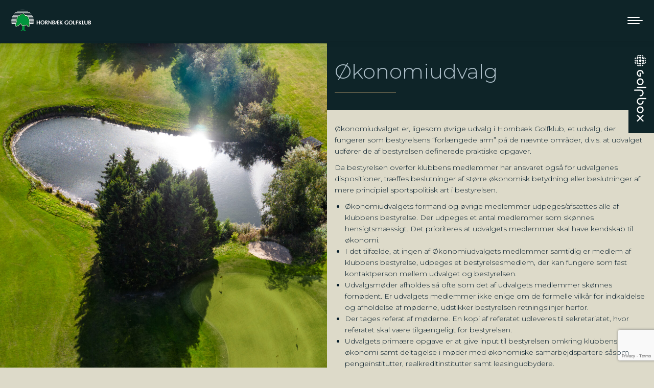

--- FILE ---
content_type: text/html; charset=UTF-8
request_url: https://www.hbgk.dk/medlemmer/udvalg/oekonomiudvalg/
body_size: 18910
content:
<!DOCTYPE html>
<!--[if !(IE 6) | !(IE 7) | !(IE 8)  ]><!-->
<html lang="da-DK" class="no-js">
<!--<![endif]-->
<head>
	<meta charset="UTF-8" />
				<meta name="viewport" content="width=device-width, initial-scale=1, maximum-scale=1, user-scalable=0"/>
			<meta name="theme-color" content="#8c0e0f"/>	<link rel="profile" href="https://gmpg.org/xfn/11" />
	<title>Økonomiudvalg &#8211; Hornb&aelig;k Golfklub</title>
<meta name='robots' content='max-image-preview:large' />
	<style>img:is([sizes="auto" i], [sizes^="auto," i]) { contain-intrinsic-size: 3000px 1500px }</style>
	<script id="cookieyes" type="text/javascript" src="https://cdn-cookieyes.com/client_data/6a30e8b3ca4ae733681551d5/script.js"></script><link rel='dns-prefetch' href='//cdnjs.cloudflare.com' />
<link rel='dns-prefetch' href='//fonts.googleapis.com' />
<link rel="alternate" type="application/rss+xml" title="Hornb&aelig;k Golfklub &raquo; Feed" href="https://www.hbgk.dk/feed/" />
<link rel="alternate" type="application/rss+xml" title="Hornb&aelig;k Golfklub &raquo;-kommentar-feed" href="https://www.hbgk.dk/comments/feed/" />
		<!-- This site uses the Google Analytics by MonsterInsights plugin v9.9.0 - Using Analytics tracking - https://www.monsterinsights.com/ -->
							<script src="//www.googletagmanager.com/gtag/js?id=G-8QW91125WY"  data-cfasync="false" data-wpfc-render="false" async></script>
			<script data-cfasync="false" data-wpfc-render="false">
				var mi_version = '9.9.0';
				var mi_track_user = true;
				var mi_no_track_reason = '';
								var MonsterInsightsDefaultLocations = {"page_location":"https:\/\/www.hbgk.dk\/medlemmer\/udvalg\/oekonomiudvalg\/"};
								if ( typeof MonsterInsightsPrivacyGuardFilter === 'function' ) {
					var MonsterInsightsLocations = (typeof MonsterInsightsExcludeQuery === 'object') ? MonsterInsightsPrivacyGuardFilter( MonsterInsightsExcludeQuery ) : MonsterInsightsPrivacyGuardFilter( MonsterInsightsDefaultLocations );
				} else {
					var MonsterInsightsLocations = (typeof MonsterInsightsExcludeQuery === 'object') ? MonsterInsightsExcludeQuery : MonsterInsightsDefaultLocations;
				}

								var disableStrs = [
										'ga-disable-G-8QW91125WY',
									];

				/* Function to detect opted out users */
				function __gtagTrackerIsOptedOut() {
					for (var index = 0; index < disableStrs.length; index++) {
						if (document.cookie.indexOf(disableStrs[index] + '=true') > -1) {
							return true;
						}
					}

					return false;
				}

				/* Disable tracking if the opt-out cookie exists. */
				if (__gtagTrackerIsOptedOut()) {
					for (var index = 0; index < disableStrs.length; index++) {
						window[disableStrs[index]] = true;
					}
				}

				/* Opt-out function */
				function __gtagTrackerOptout() {
					for (var index = 0; index < disableStrs.length; index++) {
						document.cookie = disableStrs[index] + '=true; expires=Thu, 31 Dec 2099 23:59:59 UTC; path=/';
						window[disableStrs[index]] = true;
					}
				}

				if ('undefined' === typeof gaOptout) {
					function gaOptout() {
						__gtagTrackerOptout();
					}
				}
								window.dataLayer = window.dataLayer || [];

				window.MonsterInsightsDualTracker = {
					helpers: {},
					trackers: {},
				};
				if (mi_track_user) {
					function __gtagDataLayer() {
						dataLayer.push(arguments);
					}

					function __gtagTracker(type, name, parameters) {
						if (!parameters) {
							parameters = {};
						}

						if (parameters.send_to) {
							__gtagDataLayer.apply(null, arguments);
							return;
						}

						if (type === 'event') {
														parameters.send_to = monsterinsights_frontend.v4_id;
							var hookName = name;
							if (typeof parameters['event_category'] !== 'undefined') {
								hookName = parameters['event_category'] + ':' + name;
							}

							if (typeof MonsterInsightsDualTracker.trackers[hookName] !== 'undefined') {
								MonsterInsightsDualTracker.trackers[hookName](parameters);
							} else {
								__gtagDataLayer('event', name, parameters);
							}
							
						} else {
							__gtagDataLayer.apply(null, arguments);
						}
					}

					__gtagTracker('js', new Date());
					__gtagTracker('set', {
						'developer_id.dZGIzZG': true,
											});
					if ( MonsterInsightsLocations.page_location ) {
						__gtagTracker('set', MonsterInsightsLocations);
					}
										__gtagTracker('config', 'G-8QW91125WY', {"forceSSL":"true","link_attribution":"true"} );
										window.gtag = __gtagTracker;										(function () {
						/* https://developers.google.com/analytics/devguides/collection/analyticsjs/ */
						/* ga and __gaTracker compatibility shim. */
						var noopfn = function () {
							return null;
						};
						var newtracker = function () {
							return new Tracker();
						};
						var Tracker = function () {
							return null;
						};
						var p = Tracker.prototype;
						p.get = noopfn;
						p.set = noopfn;
						p.send = function () {
							var args = Array.prototype.slice.call(arguments);
							args.unshift('send');
							__gaTracker.apply(null, args);
						};
						var __gaTracker = function () {
							var len = arguments.length;
							if (len === 0) {
								return;
							}
							var f = arguments[len - 1];
							if (typeof f !== 'object' || f === null || typeof f.hitCallback !== 'function') {
								if ('send' === arguments[0]) {
									var hitConverted, hitObject = false, action;
									if ('event' === arguments[1]) {
										if ('undefined' !== typeof arguments[3]) {
											hitObject = {
												'eventAction': arguments[3],
												'eventCategory': arguments[2],
												'eventLabel': arguments[4],
												'value': arguments[5] ? arguments[5] : 1,
											}
										}
									}
									if ('pageview' === arguments[1]) {
										if ('undefined' !== typeof arguments[2]) {
											hitObject = {
												'eventAction': 'page_view',
												'page_path': arguments[2],
											}
										}
									}
									if (typeof arguments[2] === 'object') {
										hitObject = arguments[2];
									}
									if (typeof arguments[5] === 'object') {
										Object.assign(hitObject, arguments[5]);
									}
									if ('undefined' !== typeof arguments[1].hitType) {
										hitObject = arguments[1];
										if ('pageview' === hitObject.hitType) {
											hitObject.eventAction = 'page_view';
										}
									}
									if (hitObject) {
										action = 'timing' === arguments[1].hitType ? 'timing_complete' : hitObject.eventAction;
										hitConverted = mapArgs(hitObject);
										__gtagTracker('event', action, hitConverted);
									}
								}
								return;
							}

							function mapArgs(args) {
								var arg, hit = {};
								var gaMap = {
									'eventCategory': 'event_category',
									'eventAction': 'event_action',
									'eventLabel': 'event_label',
									'eventValue': 'event_value',
									'nonInteraction': 'non_interaction',
									'timingCategory': 'event_category',
									'timingVar': 'name',
									'timingValue': 'value',
									'timingLabel': 'event_label',
									'page': 'page_path',
									'location': 'page_location',
									'title': 'page_title',
									'referrer' : 'page_referrer',
								};
								for (arg in args) {
																		if (!(!args.hasOwnProperty(arg) || !gaMap.hasOwnProperty(arg))) {
										hit[gaMap[arg]] = args[arg];
									} else {
										hit[arg] = args[arg];
									}
								}
								return hit;
							}

							try {
								f.hitCallback();
							} catch (ex) {
							}
						};
						__gaTracker.create = newtracker;
						__gaTracker.getByName = newtracker;
						__gaTracker.getAll = function () {
							return [];
						};
						__gaTracker.remove = noopfn;
						__gaTracker.loaded = true;
						window['__gaTracker'] = __gaTracker;
					})();
									} else {
										console.log("");
					(function () {
						function __gtagTracker() {
							return null;
						}

						window['__gtagTracker'] = __gtagTracker;
						window['gtag'] = __gtagTracker;
					})();
									}
			</script>
			
							<!-- / Google Analytics by MonsterInsights -->
		<script>
window._wpemojiSettings = {"baseUrl":"https:\/\/s.w.org\/images\/core\/emoji\/16.0.1\/72x72\/","ext":".png","svgUrl":"https:\/\/s.w.org\/images\/core\/emoji\/16.0.1\/svg\/","svgExt":".svg","source":{"concatemoji":"https:\/\/www.hbgk.dk\/wp-includes\/js\/wp-emoji-release.min.js?ver=7378490714571dd27315cb2f288cbd7e"}};
/*! This file is auto-generated */
!function(s,n){var o,i,e;function c(e){try{var t={supportTests:e,timestamp:(new Date).valueOf()};sessionStorage.setItem(o,JSON.stringify(t))}catch(e){}}function p(e,t,n){e.clearRect(0,0,e.canvas.width,e.canvas.height),e.fillText(t,0,0);var t=new Uint32Array(e.getImageData(0,0,e.canvas.width,e.canvas.height).data),a=(e.clearRect(0,0,e.canvas.width,e.canvas.height),e.fillText(n,0,0),new Uint32Array(e.getImageData(0,0,e.canvas.width,e.canvas.height).data));return t.every(function(e,t){return e===a[t]})}function u(e,t){e.clearRect(0,0,e.canvas.width,e.canvas.height),e.fillText(t,0,0);for(var n=e.getImageData(16,16,1,1),a=0;a<n.data.length;a++)if(0!==n.data[a])return!1;return!0}function f(e,t,n,a){switch(t){case"flag":return n(e,"\ud83c\udff3\ufe0f\u200d\u26a7\ufe0f","\ud83c\udff3\ufe0f\u200b\u26a7\ufe0f")?!1:!n(e,"\ud83c\udde8\ud83c\uddf6","\ud83c\udde8\u200b\ud83c\uddf6")&&!n(e,"\ud83c\udff4\udb40\udc67\udb40\udc62\udb40\udc65\udb40\udc6e\udb40\udc67\udb40\udc7f","\ud83c\udff4\u200b\udb40\udc67\u200b\udb40\udc62\u200b\udb40\udc65\u200b\udb40\udc6e\u200b\udb40\udc67\u200b\udb40\udc7f");case"emoji":return!a(e,"\ud83e\udedf")}return!1}function g(e,t,n,a){var r="undefined"!=typeof WorkerGlobalScope&&self instanceof WorkerGlobalScope?new OffscreenCanvas(300,150):s.createElement("canvas"),o=r.getContext("2d",{willReadFrequently:!0}),i=(o.textBaseline="top",o.font="600 32px Arial",{});return e.forEach(function(e){i[e]=t(o,e,n,a)}),i}function t(e){var t=s.createElement("script");t.src=e,t.defer=!0,s.head.appendChild(t)}"undefined"!=typeof Promise&&(o="wpEmojiSettingsSupports",i=["flag","emoji"],n.supports={everything:!0,everythingExceptFlag:!0},e=new Promise(function(e){s.addEventListener("DOMContentLoaded",e,{once:!0})}),new Promise(function(t){var n=function(){try{var e=JSON.parse(sessionStorage.getItem(o));if("object"==typeof e&&"number"==typeof e.timestamp&&(new Date).valueOf()<e.timestamp+604800&&"object"==typeof e.supportTests)return e.supportTests}catch(e){}return null}();if(!n){if("undefined"!=typeof Worker&&"undefined"!=typeof OffscreenCanvas&&"undefined"!=typeof URL&&URL.createObjectURL&&"undefined"!=typeof Blob)try{var e="postMessage("+g.toString()+"("+[JSON.stringify(i),f.toString(),p.toString(),u.toString()].join(",")+"));",a=new Blob([e],{type:"text/javascript"}),r=new Worker(URL.createObjectURL(a),{name:"wpTestEmojiSupports"});return void(r.onmessage=function(e){c(n=e.data),r.terminate(),t(n)})}catch(e){}c(n=g(i,f,p,u))}t(n)}).then(function(e){for(var t in e)n.supports[t]=e[t],n.supports.everything=n.supports.everything&&n.supports[t],"flag"!==t&&(n.supports.everythingExceptFlag=n.supports.everythingExceptFlag&&n.supports[t]);n.supports.everythingExceptFlag=n.supports.everythingExceptFlag&&!n.supports.flag,n.DOMReady=!1,n.readyCallback=function(){n.DOMReady=!0}}).then(function(){return e}).then(function(){var e;n.supports.everything||(n.readyCallback(),(e=n.source||{}).concatemoji?t(e.concatemoji):e.wpemoji&&e.twemoji&&(t(e.twemoji),t(e.wpemoji)))}))}((window,document),window._wpemojiSettings);
</script>
<link rel='stylesheet' id='wpmf-bakery-style-css' href='https://www.hbgk.dk/wp-content/plugins/wp-media-folder/assets/css/vc_style.css?ver=6.1.3' media='all' />
<link rel='stylesheet' id='wpmf-bakery-display-gallery-style-css' href='https://www.hbgk.dk/wp-content/plugins/wp-media-folder/assets/css/display-gallery/style-display-gallery.css?ver=6.1.3' media='all' />
<link rel='stylesheet' id='sbr_styles-css' href='https://www.hbgk.dk/wp-content/plugins/reviews-feed/assets/css/sbr-styles.min.css?ver=2.1.1' media='all' />
<link rel='stylesheet' id='sbi_styles-css' href='https://www.hbgk.dk/wp-content/plugins/instagram-feed-pro/css/sbi-styles.min.css?ver=6.8.1' media='all' />
<style id='wp-emoji-styles-inline-css'>

	img.wp-smiley, img.emoji {
		display: inline !important;
		border: none !important;
		box-shadow: none !important;
		height: 1em !important;
		width: 1em !important;
		margin: 0 0.07em !important;
		vertical-align: -0.1em !important;
		background: none !important;
		padding: 0 !important;
	}
</style>
<style id='classic-theme-styles-inline-css'>
/*! This file is auto-generated */
.wp-block-button__link{color:#fff;background-color:#32373c;border-radius:9999px;box-shadow:none;text-decoration:none;padding:calc(.667em + 2px) calc(1.333em + 2px);font-size:1.125em}.wp-block-file__button{background:#32373c;color:#fff;text-decoration:none}
</style>
<style id='global-styles-inline-css'>
:root{--wp--preset--aspect-ratio--square: 1;--wp--preset--aspect-ratio--4-3: 4/3;--wp--preset--aspect-ratio--3-4: 3/4;--wp--preset--aspect-ratio--3-2: 3/2;--wp--preset--aspect-ratio--2-3: 2/3;--wp--preset--aspect-ratio--16-9: 16/9;--wp--preset--aspect-ratio--9-16: 9/16;--wp--preset--color--black: #000000;--wp--preset--color--cyan-bluish-gray: #abb8c3;--wp--preset--color--white: #FFF;--wp--preset--color--pale-pink: #f78da7;--wp--preset--color--vivid-red: #cf2e2e;--wp--preset--color--luminous-vivid-orange: #ff6900;--wp--preset--color--luminous-vivid-amber: #fcb900;--wp--preset--color--light-green-cyan: #7bdcb5;--wp--preset--color--vivid-green-cyan: #00d084;--wp--preset--color--pale-cyan-blue: #8ed1fc;--wp--preset--color--vivid-cyan-blue: #0693e3;--wp--preset--color--vivid-purple: #9b51e0;--wp--preset--color--accent: #8c0e0f;--wp--preset--color--dark-gray: #111;--wp--preset--color--light-gray: #767676;--wp--preset--gradient--vivid-cyan-blue-to-vivid-purple: linear-gradient(135deg,rgba(6,147,227,1) 0%,rgb(155,81,224) 100%);--wp--preset--gradient--light-green-cyan-to-vivid-green-cyan: linear-gradient(135deg,rgb(122,220,180) 0%,rgb(0,208,130) 100%);--wp--preset--gradient--luminous-vivid-amber-to-luminous-vivid-orange: linear-gradient(135deg,rgba(252,185,0,1) 0%,rgba(255,105,0,1) 100%);--wp--preset--gradient--luminous-vivid-orange-to-vivid-red: linear-gradient(135deg,rgba(255,105,0,1) 0%,rgb(207,46,46) 100%);--wp--preset--gradient--very-light-gray-to-cyan-bluish-gray: linear-gradient(135deg,rgb(238,238,238) 0%,rgb(169,184,195) 100%);--wp--preset--gradient--cool-to-warm-spectrum: linear-gradient(135deg,rgb(74,234,220) 0%,rgb(151,120,209) 20%,rgb(207,42,186) 40%,rgb(238,44,130) 60%,rgb(251,105,98) 80%,rgb(254,248,76) 100%);--wp--preset--gradient--blush-light-purple: linear-gradient(135deg,rgb(255,206,236) 0%,rgb(152,150,240) 100%);--wp--preset--gradient--blush-bordeaux: linear-gradient(135deg,rgb(254,205,165) 0%,rgb(254,45,45) 50%,rgb(107,0,62) 100%);--wp--preset--gradient--luminous-dusk: linear-gradient(135deg,rgb(255,203,112) 0%,rgb(199,81,192) 50%,rgb(65,88,208) 100%);--wp--preset--gradient--pale-ocean: linear-gradient(135deg,rgb(255,245,203) 0%,rgb(182,227,212) 50%,rgb(51,167,181) 100%);--wp--preset--gradient--electric-grass: linear-gradient(135deg,rgb(202,248,128) 0%,rgb(113,206,126) 100%);--wp--preset--gradient--midnight: linear-gradient(135deg,rgb(2,3,129) 0%,rgb(40,116,252) 100%);--wp--preset--font-size--small: 13px;--wp--preset--font-size--medium: 20px;--wp--preset--font-size--large: 36px;--wp--preset--font-size--x-large: 42px;--wp--preset--spacing--20: 0.44rem;--wp--preset--spacing--30: 0.67rem;--wp--preset--spacing--40: 1rem;--wp--preset--spacing--50: 1.5rem;--wp--preset--spacing--60: 2.25rem;--wp--preset--spacing--70: 3.38rem;--wp--preset--spacing--80: 5.06rem;--wp--preset--shadow--natural: 6px 6px 9px rgba(0, 0, 0, 0.2);--wp--preset--shadow--deep: 12px 12px 50px rgba(0, 0, 0, 0.4);--wp--preset--shadow--sharp: 6px 6px 0px rgba(0, 0, 0, 0.2);--wp--preset--shadow--outlined: 6px 6px 0px -3px rgba(255, 255, 255, 1), 6px 6px rgba(0, 0, 0, 1);--wp--preset--shadow--crisp: 6px 6px 0px rgba(0, 0, 0, 1);}:where(.is-layout-flex){gap: 0.5em;}:where(.is-layout-grid){gap: 0.5em;}body .is-layout-flex{display: flex;}.is-layout-flex{flex-wrap: wrap;align-items: center;}.is-layout-flex > :is(*, div){margin: 0;}body .is-layout-grid{display: grid;}.is-layout-grid > :is(*, div){margin: 0;}:where(.wp-block-columns.is-layout-flex){gap: 2em;}:where(.wp-block-columns.is-layout-grid){gap: 2em;}:where(.wp-block-post-template.is-layout-flex){gap: 1.25em;}:where(.wp-block-post-template.is-layout-grid){gap: 1.25em;}.has-black-color{color: var(--wp--preset--color--black) !important;}.has-cyan-bluish-gray-color{color: var(--wp--preset--color--cyan-bluish-gray) !important;}.has-white-color{color: var(--wp--preset--color--white) !important;}.has-pale-pink-color{color: var(--wp--preset--color--pale-pink) !important;}.has-vivid-red-color{color: var(--wp--preset--color--vivid-red) !important;}.has-luminous-vivid-orange-color{color: var(--wp--preset--color--luminous-vivid-orange) !important;}.has-luminous-vivid-amber-color{color: var(--wp--preset--color--luminous-vivid-amber) !important;}.has-light-green-cyan-color{color: var(--wp--preset--color--light-green-cyan) !important;}.has-vivid-green-cyan-color{color: var(--wp--preset--color--vivid-green-cyan) !important;}.has-pale-cyan-blue-color{color: var(--wp--preset--color--pale-cyan-blue) !important;}.has-vivid-cyan-blue-color{color: var(--wp--preset--color--vivid-cyan-blue) !important;}.has-vivid-purple-color{color: var(--wp--preset--color--vivid-purple) !important;}.has-black-background-color{background-color: var(--wp--preset--color--black) !important;}.has-cyan-bluish-gray-background-color{background-color: var(--wp--preset--color--cyan-bluish-gray) !important;}.has-white-background-color{background-color: var(--wp--preset--color--white) !important;}.has-pale-pink-background-color{background-color: var(--wp--preset--color--pale-pink) !important;}.has-vivid-red-background-color{background-color: var(--wp--preset--color--vivid-red) !important;}.has-luminous-vivid-orange-background-color{background-color: var(--wp--preset--color--luminous-vivid-orange) !important;}.has-luminous-vivid-amber-background-color{background-color: var(--wp--preset--color--luminous-vivid-amber) !important;}.has-light-green-cyan-background-color{background-color: var(--wp--preset--color--light-green-cyan) !important;}.has-vivid-green-cyan-background-color{background-color: var(--wp--preset--color--vivid-green-cyan) !important;}.has-pale-cyan-blue-background-color{background-color: var(--wp--preset--color--pale-cyan-blue) !important;}.has-vivid-cyan-blue-background-color{background-color: var(--wp--preset--color--vivid-cyan-blue) !important;}.has-vivid-purple-background-color{background-color: var(--wp--preset--color--vivid-purple) !important;}.has-black-border-color{border-color: var(--wp--preset--color--black) !important;}.has-cyan-bluish-gray-border-color{border-color: var(--wp--preset--color--cyan-bluish-gray) !important;}.has-white-border-color{border-color: var(--wp--preset--color--white) !important;}.has-pale-pink-border-color{border-color: var(--wp--preset--color--pale-pink) !important;}.has-vivid-red-border-color{border-color: var(--wp--preset--color--vivid-red) !important;}.has-luminous-vivid-orange-border-color{border-color: var(--wp--preset--color--luminous-vivid-orange) !important;}.has-luminous-vivid-amber-border-color{border-color: var(--wp--preset--color--luminous-vivid-amber) !important;}.has-light-green-cyan-border-color{border-color: var(--wp--preset--color--light-green-cyan) !important;}.has-vivid-green-cyan-border-color{border-color: var(--wp--preset--color--vivid-green-cyan) !important;}.has-pale-cyan-blue-border-color{border-color: var(--wp--preset--color--pale-cyan-blue) !important;}.has-vivid-cyan-blue-border-color{border-color: var(--wp--preset--color--vivid-cyan-blue) !important;}.has-vivid-purple-border-color{border-color: var(--wp--preset--color--vivid-purple) !important;}.has-vivid-cyan-blue-to-vivid-purple-gradient-background{background: var(--wp--preset--gradient--vivid-cyan-blue-to-vivid-purple) !important;}.has-light-green-cyan-to-vivid-green-cyan-gradient-background{background: var(--wp--preset--gradient--light-green-cyan-to-vivid-green-cyan) !important;}.has-luminous-vivid-amber-to-luminous-vivid-orange-gradient-background{background: var(--wp--preset--gradient--luminous-vivid-amber-to-luminous-vivid-orange) !important;}.has-luminous-vivid-orange-to-vivid-red-gradient-background{background: var(--wp--preset--gradient--luminous-vivid-orange-to-vivid-red) !important;}.has-very-light-gray-to-cyan-bluish-gray-gradient-background{background: var(--wp--preset--gradient--very-light-gray-to-cyan-bluish-gray) !important;}.has-cool-to-warm-spectrum-gradient-background{background: var(--wp--preset--gradient--cool-to-warm-spectrum) !important;}.has-blush-light-purple-gradient-background{background: var(--wp--preset--gradient--blush-light-purple) !important;}.has-blush-bordeaux-gradient-background{background: var(--wp--preset--gradient--blush-bordeaux) !important;}.has-luminous-dusk-gradient-background{background: var(--wp--preset--gradient--luminous-dusk) !important;}.has-pale-ocean-gradient-background{background: var(--wp--preset--gradient--pale-ocean) !important;}.has-electric-grass-gradient-background{background: var(--wp--preset--gradient--electric-grass) !important;}.has-midnight-gradient-background{background: var(--wp--preset--gradient--midnight) !important;}.has-small-font-size{font-size: var(--wp--preset--font-size--small) !important;}.has-medium-font-size{font-size: var(--wp--preset--font-size--medium) !important;}.has-large-font-size{font-size: var(--wp--preset--font-size--large) !important;}.has-x-large-font-size{font-size: var(--wp--preset--font-size--x-large) !important;}
:where(.wp-block-post-template.is-layout-flex){gap: 1.25em;}:where(.wp-block-post-template.is-layout-grid){gap: 1.25em;}
:where(.wp-block-columns.is-layout-flex){gap: 2em;}:where(.wp-block-columns.is-layout-grid){gap: 2em;}
:root :where(.wp-block-pullquote){font-size: 1.5em;line-height: 1.6;}
</style>
<link rel='stylesheet' id='contact-form-7-css' href='https://www.hbgk.dk/wp-content/plugins/contact-form-7/includes/css/styles.css?ver=6.1.3' media='all' />
<link rel='stylesheet' id='ctf_styles-css' href='https://www.hbgk.dk/wp-content/plugins/custom-twitter-feeds/css/ctf-styles.min.css?ver=2.3.1' media='all' />
<link rel='stylesheet' id='go-pricing-styles-css' href='https://www.hbgk.dk/wp-content/plugins/go_pricing/assets/css/go_pricing_styles.css?ver=3.4' media='all' />
<link rel='stylesheet' id='cff-css' href='https://www.hbgk.dk/wp-content/plugins/custom-facebook-feed-pro/assets/css/cff-style.min.css?ver=4.7.4' media='all' />
<link rel='stylesheet' id='the7-font-css' href='https://www.hbgk.dk/wp-content/themes/dt-the7/fonts/icomoon-the7-font/icomoon-the7-font.min.css?ver=12.10.0.1' media='all' />
<link rel='stylesheet' id='the7-awesome-fonts-css' href='https://www.hbgk.dk/wp-content/themes/dt-the7/fonts/FontAwesome/css/all.min.css?ver=12.10.0.1' media='all' />
<link rel='stylesheet' id='the7-Defaults-css' href='https://www.hbgk.dk/wp-content/uploads/smile_fonts/Defaults/Defaults.css?ver=7378490714571dd27315cb2f288cbd7e' media='all' />
<link rel='stylesheet' id='tablepress-default-css' href='https://www.hbgk.dk/wp-content/tablepress-combined.min.css?ver=46' media='all' />
<link rel='stylesheet' id='tablepress-responsive-tables-css' href='https://www.hbgk.dk/wp-content/plugins/tablepress-responsive-tables/css/tablepress-responsive.min.css?ver=1.8' media='all' />
<link rel='stylesheet' id='js_composer_front-css' href='https://www.hbgk.dk/wp-content/plugins/js_composer/assets/css/js_composer.min.css?ver=8.6.1' media='all' />
<link rel='stylesheet' id='dt-web-fonts-css' href='https://fonts.googleapis.com/css?family=Montserrat:200,300,400,600,700%7CRoboto:400,600,700%7CRoboto+Condensed:400,600,700%7CSource+Sans+Pro:400,600,700' media='all' />
<link rel='stylesheet' id='dt-main-css' href='https://www.hbgk.dk/wp-content/themes/dt-the7/css/main.min.css?ver=12.10.0.1' media='all' />
<link rel='stylesheet' id='the7-custom-scrollbar-css' href='https://www.hbgk.dk/wp-content/themes/dt-the7/lib/custom-scrollbar/custom-scrollbar.min.css?ver=12.10.0.1' media='all' />
<link rel='stylesheet' id='the7-wpbakery-css' href='https://www.hbgk.dk/wp-content/themes/dt-the7/css/wpbakery.min.css?ver=12.10.0.1' media='all' />
<link rel='stylesheet' id='the7-core-css' href='https://www.hbgk.dk/wp-content/plugins/dt-the7-core/assets/css/post-type.min.css?ver=2.7.12' media='all' />
<link rel='stylesheet' id='the7-css-vars-css' href='https://www.hbgk.dk/wp-content/uploads/the7-css/css-vars.css?ver=3c17056eeb1b' media='all' />
<link rel='stylesheet' id='dt-custom-css' href='https://www.hbgk.dk/wp-content/uploads/the7-css/custom.css?ver=3c17056eeb1b' media='all' />
<link rel='stylesheet' id='dt-media-css' href='https://www.hbgk.dk/wp-content/uploads/the7-css/media.css?ver=3c17056eeb1b' media='all' />
<link rel='stylesheet' id='the7-mega-menu-css' href='https://www.hbgk.dk/wp-content/uploads/the7-css/mega-menu.css?ver=3c17056eeb1b' media='all' />
<link rel='stylesheet' id='the7-elements-albums-portfolio-css' href='https://www.hbgk.dk/wp-content/uploads/the7-css/the7-elements-albums-portfolio.css?ver=3c17056eeb1b' media='all' />
<link rel='stylesheet' id='the7-elements-css' href='https://www.hbgk.dk/wp-content/uploads/the7-css/post-type-dynamic.css?ver=3c17056eeb1b' media='all' />
<link rel='stylesheet' id='style-css' href='https://www.hbgk.dk/wp-content/themes/dt-the7-child/style.css?ver=12.10.0.1' media='all' />
<link rel='stylesheet' id='ultimate-vc-addons-google-fonts-css' href='https://fonts.googleapis.com/css?family=Montserrat:regular,300' media='all' />
<link rel='stylesheet' id='ultimate-vc-addons-style-css' href='https://www.hbgk.dk/wp-content/plugins/Ultimate_VC_Addons/assets/min-css/style.min.css?ver=3.21.2' media='all' />
<link rel='stylesheet' id='ultimate-vc-addons-headings-style-css' href='https://www.hbgk.dk/wp-content/plugins/Ultimate_VC_Addons/assets/min-css/headings.min.css?ver=3.21.2' media='all' />
<script src="https://www.hbgk.dk/wp-includes/js/jquery/jquery.min.js?ver=3.7.1" id="jquery-core-js"></script>
<script src="https://www.hbgk.dk/wp-includes/js/jquery/jquery-migrate.min.js?ver=3.4.1" id="jquery-migrate-js"></script>
<script src="https://www.hbgk.dk/wp-content/plugins/google-analytics-for-wordpress/assets/js/frontend-gtag.min.js?ver=9.9.0" id="monsterinsights-frontend-script-js" async data-wp-strategy="async"></script>
<script data-cfasync="false" data-wpfc-render="false" id='monsterinsights-frontend-script-js-extra'>var monsterinsights_frontend = {"js_events_tracking":"true","download_extensions":"doc,pdf,ppt,zip,xls,docx,pptx,xlsx","inbound_paths":"[{\"path\":\"\\\/go\\\/\",\"label\":\"affiliate\"},{\"path\":\"\\\/recommend\\\/\",\"label\":\"affiliate\"}]","home_url":"https:\/\/www.hbgk.dk","hash_tracking":"false","v4_id":"G-8QW91125WY"};</script>
<script id="gw-tweenmax-js-before">
var oldGS=window.GreenSockGlobals,oldGSQueue=window._gsQueue,oldGSDefine=window._gsDefine;window._gsDefine=null;delete(window._gsDefine);var gwGS=window.GreenSockGlobals={};
</script>
<script src="https://cdnjs.cloudflare.com/ajax/libs/gsap/1.11.2/TweenMax.min.js" id="gw-tweenmax-js"></script>
<script id="gw-tweenmax-js-after">
try{window.GreenSockGlobals=null;window._gsQueue=null;window._gsDefine=null;delete(window.GreenSockGlobals);delete(window._gsQueue);delete(window._gsDefine);window.GreenSockGlobals=oldGS;window._gsQueue=oldGSQueue;window._gsDefine=oldGSDefine;}catch(e){}
</script>
<script src="//www.hbgk.dk/wp-content/plugins/revslider/sr6/assets/js/rbtools.min.js?ver=6.7.29" async id="tp-tools-js"></script>
<script src="//www.hbgk.dk/wp-content/plugins/revslider/sr6/assets/js/rs6.min.js?ver=6.7.35" async id="revmin-js"></script>
<script id="dt-above-fold-js-extra">
var dtLocal = {"themeUrl":"https:\/\/www.hbgk.dk\/wp-content\/themes\/dt-the7","passText":"To view this protected post, enter the password below:","moreButtonText":{"loading":"Loading...","loadMore":"Load more"},"postID":"616","ajaxurl":"https:\/\/www.hbgk.dk\/wp-admin\/admin-ajax.php","REST":{"baseUrl":"https:\/\/www.hbgk.dk\/wp-json\/the7\/v1","endpoints":{"sendMail":"\/send-mail"}},"contactMessages":{"required":"One or more fields have an error. Please check and try again.","terms":"Please accept the privacy policy.","fillTheCaptchaError":"Please, fill the captcha."},"captchaSiteKey":"","ajaxNonce":"ee0f0dd83b","pageData":{"type":"page","template":"page","layout":null},"themeSettings":{"smoothScroll":"off","lazyLoading":false,"desktopHeader":{"height":62},"ToggleCaptionEnabled":"disabled","ToggleCaption":"Navigation","floatingHeader":{"showAfter":140,"showMenu":false,"height":60,"logo":{"showLogo":true,"html":"<img class=\" preload-me\" src=\"https:\/\/www.hbgk.dk\/wp-content\/uploads\/2022\/05\/HGK_logo_neg.png\" srcset=\"https:\/\/www.hbgk.dk\/wp-content\/uploads\/2022\/05\/HGK_logo_neg.png 158w, https:\/\/www.hbgk.dk\/wp-content\/uploads\/2022\/05\/HGK_logo_retina-neg.png 315w\" width=\"158\" height=\"42\"   sizes=\"158px\" alt=\"Hornb&aelig;k Golfklub\" \/>","url":"https:\/\/www.hbgk.dk\/"}},"topLine":{"floatingTopLine":{"logo":{"showLogo":false,"html":""}}},"mobileHeader":{"firstSwitchPoint":1668,"secondSwitchPoint":778,"firstSwitchPointHeight":80,"secondSwitchPointHeight":60,"mobileToggleCaptionEnabled":"disabled","mobileToggleCaption":"Menu"},"stickyMobileHeaderFirstSwitch":{"logo":{"html":"<img class=\" preload-me\" src=\"https:\/\/www.hbgk.dk\/wp-content\/uploads\/2022\/05\/HGK_logo_neg.png\" srcset=\"https:\/\/www.hbgk.dk\/wp-content\/uploads\/2022\/05\/HGK_logo_neg.png 158w, https:\/\/www.hbgk.dk\/wp-content\/uploads\/2022\/05\/HGK_logo_retina-neg.png 315w\" width=\"158\" height=\"42\"   sizes=\"158px\" alt=\"Hornb&aelig;k Golfklub\" \/>"}},"stickyMobileHeaderSecondSwitch":{"logo":{"html":"<img class=\" preload-me\" src=\"https:\/\/www.hbgk.dk\/wp-content\/uploads\/2022\/05\/HGK_logo_neg.png\" srcset=\"https:\/\/www.hbgk.dk\/wp-content\/uploads\/2022\/05\/HGK_logo_neg.png 158w, https:\/\/www.hbgk.dk\/wp-content\/uploads\/2022\/05\/HGK_logo_retina-neg.png 315w\" width=\"158\" height=\"42\"   sizes=\"158px\" alt=\"Hornb&aelig;k Golfklub\" \/>"}},"sidebar":{"switchPoint":990},"boxedWidth":"1340px"},"VCMobileScreenWidth":"768"};
var dtShare = {"shareButtonText":{"facebook":"Share on Facebook","twitter":"Share on X","pinterest":"Pin it","linkedin":"Share on Linkedin","whatsapp":"Share on Whatsapp"},"overlayOpacity":"85"};
</script>
<script src="https://www.hbgk.dk/wp-content/themes/dt-the7/js/above-the-fold.min.js?ver=12.10.0.1" id="dt-above-fold-js"></script>
<script src="https://www.hbgk.dk/wp-content/plugins/Ultimate_VC_Addons/assets/min-js/ultimate-params.min.js?ver=3.21.2" id="ultimate-vc-addons-params-js"></script>
<script src="https://www.hbgk.dk/wp-content/plugins/Ultimate_VC_Addons/assets/min-js/headings.min.js?ver=3.21.2" id="ultimate-vc-addons-headings-script-js"></script>
<script></script><link rel="https://api.w.org/" href="https://www.hbgk.dk/wp-json/" /><link rel="alternate" title="JSON" type="application/json" href="https://www.hbgk.dk/wp-json/wp/v2/pages/616" /><link rel="EditURI" type="application/rsd+xml" title="RSD" href="https://www.hbgk.dk/xmlrpc.php?rsd" />

<link rel="canonical" href="https://www.hbgk.dk/medlemmer/udvalg/oekonomiudvalg/" />
<link rel='shortlink' href='https://www.hbgk.dk/?p=616' />
<link rel="alternate" title="oEmbed (JSON)" type="application/json+oembed" href="https://www.hbgk.dk/wp-json/oembed/1.0/embed?url=https%3A%2F%2Fwww.hbgk.dk%2Fmedlemmer%2Fudvalg%2Foekonomiudvalg%2F" />
<link rel="alternate" title="oEmbed (XML)" type="text/xml+oembed" href="https://www.hbgk.dk/wp-json/oembed/1.0/embed?url=https%3A%2F%2Fwww.hbgk.dk%2Fmedlemmer%2Fudvalg%2Foekonomiudvalg%2F&#038;format=xml" />
<!-- Custom Facebook Feed JS vars -->
<script type="text/javascript">
var cffsiteurl = "https://www.hbgk.dk/wp-content/plugins";
var cffajaxurl = "https://www.hbgk.dk/wp-admin/admin-ajax.php";


var cfflinkhashtags = "true";
</script>
<!-- slider div for right -->
<div id="wpbs_slider">
    <div class="icon_label" id="icon_label">
        <div class="wpbs_handle">
                    </div>
    </div>
    <div id="wpbs__cont">
        <div class="widgetcont">
<form id="loginform" action="https://golfbox.dk/login.asp?" method="post" name="loginform" target="_blank"><input id="Hidden1" name="loginform.submitted" type="hidden" value="true" /> <input id="Hidden2" name="command" type="hidden" value="login" />
<table style="max-width: 100%;" border="0" cellspacing="3" cellpadding="0">
<tbody>
<tr>
<td><i class="fa fa-user" style="color: #fff; font-size: 26px; padding-right: 6px;"></i> <span style="color: #0c0d3d;">.</span></td>
<td><span id="loginform.username"><input id="loginform.username" class="inputbox" name="loginform.username" size="8" type="text" value="67-" /></span></td>
</tr>
<tr>
<td><i class="fa fa-user-lock" style="color: #fff; font-size: 26px; padding-right: 6px;"></i> <span style="color: #0c0d3d;">.</span></td>
<td><input id="loginform.password" class="inputbox" name="loginform.password" size="8" type="password" /></td>
</tr>
<tr>
<td></td>
<td><input id="Submit1" class="default-btn-shortcode dt-btn dt-btn-s link-hover-off btn-inline-left" name="B2" size="12" type="submit" value="LOGIN" /></td>
</tr>
</tbody>
</table>
</form></div>
		</div>        </div>
    </div>

<script>
    var wpssclose_ = 0;
    jQuery('#icon_label').click(function () {
        if (wpssclose_ == 1) {
            jQuery('#wpbs_slider').animate({
                right: '-=200'
            }, 400, function () {
                // Animation complete.
            });
            wpssclose_ = 0;
        } else {
            jQuery('#wpbs_slider').animate({
                right: '+=200'
            }, 400, function () {
                // Animation complete.
            });
            wpssclose_ = 1;
        }
    });
</script><meta property="og:site_name" content="Hornb&aelig;k Golfklub" />
<meta property="og:title" content="Økonomiudvalg" />
<meta property="og:url" content="https://www.hbgk.dk/medlemmer/udvalg/oekonomiudvalg/" />
<meta property="og:type" content="article" />

<!-- Meta Pixel Code -->
<script type='text/javascript'>
!function(f,b,e,v,n,t,s){if(f.fbq)return;n=f.fbq=function(){n.callMethod?
n.callMethod.apply(n,arguments):n.queue.push(arguments)};if(!f._fbq)f._fbq=n;
n.push=n;n.loaded=!0;n.version='2.0';n.queue=[];t=b.createElement(e);t.async=!0;
t.src=v;s=b.getElementsByTagName(e)[0];s.parentNode.insertBefore(t,s)}(window,
document,'script','https://connect.facebook.net/en_US/fbevents.js');
</script>
<!-- End Meta Pixel Code -->
<script type='text/javascript'>var url = window.location.origin + '?ob=open-bridge';
            fbq('set', 'openbridge', '346851815827133', url);
fbq('init', '346851815827133', {}, {
    "agent": "wordpress-6.8.3-4.1.5"
})</script><script type='text/javascript'>
    fbq('track', 'PageView', []);
  </script><meta name="generator" content="Powered by WPBakery Page Builder - drag and drop page builder for WordPress."/>
<meta name="generator" content="Powered by Slider Revolution 6.7.35 - responsive, Mobile-Friendly Slider Plugin for WordPress with comfortable drag and drop interface." />
<link rel="icon" href="https://www.hbgk.dk/wp-content/uploads/2022/05/favicon-16x16-1.png" type="image/png" sizes="16x16"/><link rel="icon" href="https://www.hbgk.dk/wp-content/uploads/2022/05/favicon-32x32-1.png" type="image/png" sizes="32x32"/><link rel="apple-touch-icon" href="https://www.hbgk.dk/wp-content/uploads/2022/05/apple-icon-60x60-1.png"><link rel="apple-touch-icon" sizes="76x76" href="https://www.hbgk.dk/wp-content/uploads/2022/05/apple-icon-76x76-1.png"><link rel="apple-touch-icon" sizes="120x120" href="https://www.hbgk.dk/wp-content/uploads/2022/05/apple-icon-120x120-1.png"><link rel="apple-touch-icon" sizes="152x152" href="https://www.hbgk.dk/wp-content/uploads/2022/05/apple-icon-152x152-1.png"><script>function setREVStartSize(e){
			//window.requestAnimationFrame(function() {
				window.RSIW = window.RSIW===undefined ? window.innerWidth : window.RSIW;
				window.RSIH = window.RSIH===undefined ? window.innerHeight : window.RSIH;
				try {
					var pw = document.getElementById(e.c).parentNode.offsetWidth,
						newh;
					pw = pw===0 || isNaN(pw) || (e.l=="fullwidth" || e.layout=="fullwidth") ? window.RSIW : pw;
					e.tabw = e.tabw===undefined ? 0 : parseInt(e.tabw);
					e.thumbw = e.thumbw===undefined ? 0 : parseInt(e.thumbw);
					e.tabh = e.tabh===undefined ? 0 : parseInt(e.tabh);
					e.thumbh = e.thumbh===undefined ? 0 : parseInt(e.thumbh);
					e.tabhide = e.tabhide===undefined ? 0 : parseInt(e.tabhide);
					e.thumbhide = e.thumbhide===undefined ? 0 : parseInt(e.thumbhide);
					e.mh = e.mh===undefined || e.mh=="" || e.mh==="auto" ? 0 : parseInt(e.mh,0);
					if(e.layout==="fullscreen" || e.l==="fullscreen")
						newh = Math.max(e.mh,window.RSIH);
					else{
						e.gw = Array.isArray(e.gw) ? e.gw : [e.gw];
						for (var i in e.rl) if (e.gw[i]===undefined || e.gw[i]===0) e.gw[i] = e.gw[i-1];
						e.gh = e.el===undefined || e.el==="" || (Array.isArray(e.el) && e.el.length==0)? e.gh : e.el;
						e.gh = Array.isArray(e.gh) ? e.gh : [e.gh];
						for (var i in e.rl) if (e.gh[i]===undefined || e.gh[i]===0) e.gh[i] = e.gh[i-1];
											
						var nl = new Array(e.rl.length),
							ix = 0,
							sl;
						e.tabw = e.tabhide>=pw ? 0 : e.tabw;
						e.thumbw = e.thumbhide>=pw ? 0 : e.thumbw;
						e.tabh = e.tabhide>=pw ? 0 : e.tabh;
						e.thumbh = e.thumbhide>=pw ? 0 : e.thumbh;
						for (var i in e.rl) nl[i] = e.rl[i]<window.RSIW ? 0 : e.rl[i];
						sl = nl[0];
						for (var i in nl) if (sl>nl[i] && nl[i]>0) { sl = nl[i]; ix=i;}
						var m = pw>(e.gw[ix]+e.tabw+e.thumbw) ? 1 : (pw-(e.tabw+e.thumbw)) / (e.gw[ix]);
						newh =  (e.gh[ix] * m) + (e.tabh + e.thumbh);
					}
					var el = document.getElementById(e.c);
					if (el!==null && el) el.style.height = newh+"px";
					el = document.getElementById(e.c+"_wrapper");
					if (el!==null && el) {
						el.style.height = newh+"px";
						el.style.display = "block";
					}
				} catch(e){
					console.log("Failure at Presize of Slider:" + e)
				}
			//});
		  };</script>
<style type="text/css" data-type="vc_shortcodes-custom-css">.vc_custom_1653464526791{padding-top: 50px !important;padding-bottom: 50px !important;background-color: #0e2428 !important;}.vc_custom_1653464538615{margin-top: -130px !important;}.vc_custom_1700478592926{padding-top: 150px !important;padding-bottom: 150px !important;background-image: url(http://www.hbgk.dk/wp-content/uploads/2023/11/711-22-0131-Edit-scaled.jpg?id=7123) !important;background-position: center !important;background-repeat: no-repeat !important;background-size: cover !important;}.vc_custom_1698756757470{padding-top: 20px !important;}.vc_custom_1653464580419{padding-top: 30px !important;}</style><noscript><style> .wpb_animate_when_almost_visible { opacity: 1; }</style></noscript><style id='the7-custom-inline-css' type='text/css'>
a:link {
  text-decoration: none;
}

#page .row-overflow-slider{
    overflow: visible;
    z-index: 99;
}

.shadow {
  box-shadow: 0 14px 34px 0 rgba(0, 0, 0, 0.2), 0 16px 40px 0 rgba(0, 0, 0, 0.19);
  text-align: center;
}

.row-overflow-slider-shadow{
  box-shadow: 0 4px 8px 0 rgba(0, 0, 0, 0.2), 0 6px 6px 0 rgba(0, 0, 0, 0.19);
  text-align: left;
	overflow: visible;
    z-index: 99;
}

.kik-box {
  background-color: #041b29;
}

span.wpcf7-list-item { display: block; }

.dt-accordion-bg-on.wpb_content_element .wpb_accordion_wrapper .wpb_accordion_header {
    background-color: #edebe4;
}

.sub-nav li {
    padding-bottom: 6px;
        padding-top: 6px;
    position: relative;
    display: block;
    box-sizing: border-box;
    border-bottom: 1px solid rgba(155,168,146,0.4);

}

.sub-nav {
    padding: 0px;
	padding-top: 0px;
    box-shadow: 0 0 0px rgba(0,0,0,.2);
    box-sizing: border-box;
}

.full-width-btn.dt-btn {
    display: block;
    text-align: left;
    clear: both;
}

/* MOBIL MENU IKON */
.dt-mobile-header .next-level-button:before {
    content: "\f009";
    color: #f4c788;
	  border-left: 0px solid #f4c788;
	  padding-left: 14px;
	    font-family: icomoon-the7-font!important;
}

i {
    font-style: normal;
}

.dt-mobile-header .next-level-button svg {
    display: none;
}


/* MOBIL MENU SHADOW */
.right-mobile-menu .show-mobile-header .dt-mobile-header {
	  -webkit-box-shadow: -3px 0px 15px 5px rgba(0,0,0,0.3); 
box-shadow: -3px 0px 15px 5px rgba(0,0,0,0.3);
}

/* GOLFBOX STICKY MENU */
    #wpbs_slider{
        -webkit-border-top-left-radius: 0px;
        -webkit-border-bottom-left-radius: 0px;
        -moz-border-radius-topleft: 0px;
        -moz-border-radius-bottomleft: 0px;
        border-top-left-radius: 0px;
        border-bottom-left-radius: 0px;
        position: fixed;
        top:95px;
        right:-200px;
        width:250px;;
        height:166px;       
        background: #0e2428 url('http://www.hbgk.dk/wp-content/uploads/2022/05/golfbox-logo-neg-vertical.png') center no-repeat;
        background-size: 36px 146px;
        background-position: 5px 5px;
        cursor: pointer;
        z-index:999999;
    }
    .icon_label{
        color: ;
        float: left;
        position:relative;
        font-size: 12pt; 
        font-weight: bold;
        width: 50px;       
        height: 166px;
    }
    .wpbs_handle{
       padding: 5px;
       line-height: 40px;
       text-align: right;
       color: #303030;
    }
    #wpbs__cont .widgettitle{
        font-size:10pt;
        font-weight: bold;
    }
    #wpbs__cont{
        margin-left:50px;
        color:#303030;
        -webkit-border-radius: 0px;
        -webkit-border-bottom-left-radius: 0px;
        -moz-border-radius: 0px;
        -moz-border-radius-bottomleft: 0px;
        border-radius: 0px;
        border-bottom-left-radius: 0px;
    }
    #wpbs__cont .widget{
        padding-left: 10px;
        padding-right: 0px;
        font-size:9pt;
    }
    .widgetcont{
        padding: 10px;
        font-size:9pt;
			  background-color: #0e2428;
    }
</style>
</head>
<body id="the7-body" class="wp-singular page-template-default page page-id-616 page-child parent-pageid-481 wp-embed-responsive wp-theme-dt-the7 wp-child-theme-dt-the7-child the7-core-ver-2.7.12 title-off dt-responsive-on right-mobile-menu-close-icon ouside-menu-close-icon mobile-close-left-caption  fade-medium-mobile-menu-close-icon fade-medium-menu-close-icon srcset-enabled btn-flat custom-btn-color custom-btn-hover-color sticky-mobile-header top-header first-switch-logo-left first-switch-menu-right second-switch-logo-left second-switch-menu-right layzr-loading-on popup-message-style the7-ver-12.10.0.1 dt-fa-compatibility wpb-js-composer js-comp-ver-8.6.1 vc_responsive">

<!-- Meta Pixel Code -->
<noscript>
<img height="1" width="1" style="display:none" alt="fbpx"
src="https://www.facebook.com/tr?id=346851815827133&ev=PageView&noscript=1" />
</noscript>
<!-- End Meta Pixel Code -->
<!-- The7 12.10.0.1 -->

<div id="page" >
	<a class="skip-link screen-reader-text" href="#content">Skip to content</a>

<div class="masthead inline-header right full-height shadow-mobile-header-decoration x-move-mobile-icon dt-parent-menu-clickable show-sub-menu-on-hover" >

	<div class="top-bar top-bar-empty top-bar-line-hide">
	<div class="top-bar-bg" ></div>
	<div class="mini-widgets left-widgets"></div><div class="mini-widgets right-widgets"></div></div>

	<header class="header-bar" role="banner">

		<div class="branding">
	<div id="site-title" class="assistive-text">Hornb&aelig;k Golfklub</div>
	<div id="site-description" class="assistive-text">Velkommen til unikke oplevelser</div>
	<a class="same-logo" href="https://www.hbgk.dk/"><img class=" preload-me" src="https://www.hbgk.dk/wp-content/uploads/2022/05/HGK_logo_neg.png" srcset="https://www.hbgk.dk/wp-content/uploads/2022/05/HGK_logo_neg.png 158w, https://www.hbgk.dk/wp-content/uploads/2022/05/HGK_logo_retina-neg.png 315w" width="158" height="42"   sizes="158px" alt="Hornb&aelig;k Golfklub" /></a></div>

		<ul id="primary-menu" class="main-nav gradient-hover outside-item-remove-margin"><li class="menu-item menu-item-type-post_type menu-item-object-page menu-item-has-children menu-item-56 first has-children depth-0"><a href='https://www.hbgk.dk/gaester/' data-level='1' aria-haspopup='true' aria-expanded='false'><span class="menu-item-text"><span class="menu-text">Gæster</span></span></a><ul class="sub-nav gradient-hover level-arrows-on" role="group"><li class="menu-item menu-item-type-post_type menu-item-object-page menu-item-78 first depth-1"><a href='https://www.hbgk.dk/gaester/gul-tirsdag/' data-level='2'><span class="menu-item-text"><span class="menu-text">Gul tirsdag</span></span></a></li> <li class="menu-item menu-item-type-post_type menu-item-object-page menu-item-7347 depth-1"><a href='https://www.hbgk.dk/gaester/pay-play/' data-level='2'><span class="menu-item-text"><span class="menu-text">Pay &#038; Play bane</span></span></a></li> <li class="menu-item menu-item-type-post_type menu-item-object-page menu-item-82 depth-1"><a href='https://www.hbgk.dk/gaester/tidsbestilling/' data-level='2'><span class="menu-item-text"><span class="menu-text">Tidsbestilling og priser</span></span></a></li> <li class="menu-item menu-item-type-post_type menu-item-object-page menu-item-298 depth-1"><a href='https://www.hbgk.dk/gaester/grupper/' data-level='2'><span class="menu-item-text"><span class="menu-text">Grupper &#038; Company Days</span></span></a></li> </ul></li> <li class="menu-item menu-item-type-post_type menu-item-object-page menu-item-62 depth-0"><a href='https://www.hbgk.dk/laer-golf/' data-level='1'><span class="menu-item-text"><span class="menu-text">LG4U</span></span></a></li> <li class="menu-item menu-item-type-post_type menu-item-object-page menu-item-has-children menu-item-66 has-children depth-0"><a href='https://www.hbgk.dk/medlemskab/' data-level='1' aria-haspopup='true' aria-expanded='false'><span class="menu-item-text"><span class="menu-text">Medlemskab</span></span></a><ul class="sub-nav gradient-hover level-arrows-on" role="group"><li class="menu-item menu-item-type-post_type menu-item-object-page menu-item-430 first depth-1"><a href='https://www.hbgk.dk/medlemskab/priser-paa-medlemskab/' data-level='2'><span class="menu-item-text"><span class="menu-text">Priser på Medlemskab</span></span></a></li> <li class="menu-item menu-item-type-post_type menu-item-object-page menu-item-2327 depth-1"><a href='https://www.hbgk.dk/medlemskab/leje-og-klippekort-priser/' data-level='2'><span class="menu-item-text"><span class="menu-text">Leje og Klippekort priser Buggy</span></span></a></li> <li class="menu-item menu-item-type-post_type menu-item-object-page menu-item-2229 depth-1"><a href='https://www.hbgk.dk/medlemskab/tilmelding-til-betalingsservice/' data-level='2'><span class="menu-item-text"><span class="menu-text">Tilmelding til Betalingsservice</span></span></a></li> <li class="menu-item menu-item-type-post_type menu-item-object-page menu-item-has-children menu-item-1198 has-children depth-1"><a href='https://www.hbgk.dk/medlemskab/vedtaegter/' data-level='2' aria-haspopup='true' aria-expanded='false'><span class="menu-item-text"><span class="menu-text">Vedtægter</span></span></a><ul class="sub-nav gradient-hover level-arrows-on" role="group"><li class="menu-item menu-item-type-post_type menu-item-object-page menu-item-2262 first depth-2"><a href='https://www.hbgk.dk/medlemskab/privatlivspolitik-for-hornbaek-golfklub/' data-level='3'><span class="menu-item-text"><span class="menu-text">Privatlivspolitik for Hornbæk Golfklub</span></span></a></li> </ul></li> </ul></li> <li class="menu-item menu-item-type-post_type menu-item-object-page menu-item-has-children menu-item-3334 has-children depth-0"><a href='https://www.hbgk.dk/sponsor/' data-level='1' aria-haspopup='true' aria-expanded='false'><span class="menu-item-text"><span class="menu-text">Sponsor</span></span></a><ul class="sub-nav gradient-hover level-arrows-on" role="group"><li class="menu-item menu-item-type-post_type menu-item-object-page menu-item-6893 first depth-1"><a href='https://www.hbgk.dk/sponsor/sponsorer/' data-level='2'><span class="menu-item-text"><span class="menu-text">Sponsorer</span></span></a></li> </ul></li> <li class="menu-item menu-item-type-post_type menu-item-object-page menu-item-has-children menu-item-919 has-children depth-0"><a href='https://www.hbgk.dk/banerne/' data-level='1' aria-haspopup='true' aria-expanded='false'><span class="menu-item-text"><span class="menu-text">Banerne</span></span></a><ul class="sub-nav gradient-hover level-arrows-on" role="group"><li class="menu-item menu-item-type-post_type menu-item-object-page menu-item-920 first depth-1"><a href='https://www.hbgk.dk/banerne/banestatus/' data-level='2'><span class="menu-item-text"><span class="menu-text">Banestatus</span></span></a></li> <li class="menu-item menu-item-type-post_type menu-item-object-page menu-item-9332 depth-1"><a href='https://www.hbgk.dk/gaester/pay-play/' data-level='2'><span class="menu-item-text"><span class="menu-text">Lærkeager &#8211; Par 3 bane</span></span></a></li> <li class="menu-item menu-item-type-post_type menu-item-object-page menu-item-has-children menu-item-2002 has-children depth-1"><a href='https://www.hbgk.dk/banerne/scorekort/' data-level='2' aria-haspopup='true' aria-expanded='false'><span class="menu-item-text"><span class="menu-text">Scorekort</span></span></a><ul class="sub-nav gradient-hover level-arrows-on" role="group"><li class="menu-item menu-item-type-post_type menu-item-object-page menu-item-1836 first depth-2"><a href='https://www.hbgk.dk/banerne/lokalregler/' data-level='3'><span class="menu-item-text"><span class="menu-text">Lokalregler</span></span></a></li> </ul></li> <li class="menu-item menu-item-type-post_type menu-item-object-page menu-item-has-children menu-item-1835 has-children depth-1"><a href='https://www.hbgk.dk/banerne/konverteringstabeller/' data-level='2' aria-haspopup='true' aria-expanded='false'><span class="menu-item-text"><span class="menu-text">Konverteringstabeller</span></span></a><ul class="sub-nav gradient-hover level-arrows-on" role="group"><li class="menu-item menu-item-type-post_type menu-item-object-page menu-item-4142 first depth-2"><a href='https://www.hbgk.dk/banerne/pcc-beregning/' data-level='3'><span class="menu-item-text"><span class="menu-text">PCC-beregning</span></span></a></li> </ul></li> <li class="menu-item menu-item-type-post_type menu-item-object-page menu-item-has-children menu-item-5709 has-children depth-1"><a href='https://www.hbgk.dk/banerne/baneguide/' data-level='2' aria-haspopup='true' aria-expanded='false'><span class="menu-item-text"><span class="menu-text">Baneguide</span></span></a><ul class="sub-nav gradient-hover level-arrows-on" role="group"><li class="menu-item menu-item-type-post_type menu-item-object-page menu-item-1139 first depth-2"><a href='https://www.hbgk.dk/banerne/overflyvning-hornbaek-golfbane/' data-level='3'><span class="menu-item-text"><span class="menu-text">Overflyvning – Hornbæk Golfbane</span></span></a></li> </ul></li> </ul></li> <li class="menu-item menu-item-type-custom menu-item-object-custom menu-item-has-children menu-item-5489 has-children depth-0"><a href='#' data-level='1' aria-haspopup='true' aria-expanded='false'><span class="menu-item-text"><span class="menu-text">Medlemmer</span></span></a><ul class="sub-nav gradient-hover level-arrows-on" role="group"><li class="menu-item menu-item-type-post_type menu-item-object-page menu-item-324 first depth-1"><a href='https://www.hbgk.dk/medlemmer/nyheder/' data-level='2'><span class="menu-item-text"><span class="menu-text">Nyheder</span></span></a></li> <li class="menu-item menu-item-type-custom menu-item-object-custom menu-item-306 depth-1"><a href='https://www.kongegolf.dk/' target='_blank' data-level='2'><span class="menu-item-text"><span class="menu-text">Kongegolf</span></span></a></li> <li class="menu-item menu-item-type-post_type menu-item-object-page menu-item-6041 depth-1"><a href='https://www.hbgk.dk/medlemmer/junior-i-hbgk/' data-level='2'><span class="menu-item-text"><span class="menu-text">Junior i HBGK</span></span></a></li> <li class="menu-item menu-item-type-post_type menu-item-object-page menu-item-has-children menu-item-1527 has-children depth-1"><a href='https://www.hbgk.dk/medlemmer/traening-individuelt-og-kurser/' data-level='2' aria-haspopup='true' aria-expanded='false'><span class="menu-item-text"><span class="menu-text">Træning</span></span></a><ul class="sub-nav gradient-hover level-arrows-on" role="group"><li class="menu-item menu-item-type-post_type menu-item-object-page menu-item-9362 first depth-2"><a href='https://www.hbgk.dk/medlemmer/traening-individuelt-og-kurser/gaa-til-golf/' data-level='3'><span class="menu-item-text"><span class="menu-text">GÅ TIL GOLF</span></span></a></li> <li class="menu-item menu-item-type-post_type menu-item-object-page menu-item-9363 depth-2"><a href='https://www.hbgk.dk/medlemmer/traening-individuelt-og-kurser/golfrejser/' data-level='3'><span class="menu-item-text"><span class="menu-text">GOLF REJSER</span></span></a></li> </ul></li> <li class="menu-item menu-item-type-post_type menu-item-object-page menu-item-5748 depth-1"><a href='https://www.hbgk.dk/medlemmer/turneringskalender/' data-level='2'><span class="menu-item-text"><span class="menu-text">Turneringskalender</span></span></a></li> <li class="menu-item menu-item-type-post_type menu-item-object-page menu-item-has-children menu-item-653 has-children depth-1"><a href='https://www.hbgk.dk/medlemmer/klubber-i-klubben/' data-level='2' aria-haspopup='true' aria-expanded='false'><span class="menu-item-text"><span class="menu-text">Klubber i Klubben</span></span></a><ul class="sub-nav gradient-hover level-arrows-on" role="group"><li class="menu-item menu-item-type-post_type menu-item-object-page menu-item-9333 first depth-2"><a href='https://www.hbgk.dk/medlemmer/klubber-i-klubben/herreklubben/' data-level='3'><span class="menu-item-text"><span class="menu-text">Herreklubben</span></span></a></li> <li class="menu-item menu-item-type-post_type menu-item-object-page menu-item-9334 depth-2"><a href='https://www.hbgk.dk/medlemmer/klubber-i-klubben/lochers-piger/' data-level='3'><span class="menu-item-text"><span class="menu-text">Lochers</span></span></a></li> <li class="menu-item menu-item-type-post_type menu-item-object-page menu-item-9335 depth-2"><a href='https://www.hbgk.dk/medlemmer/klubber-i-klubben/seniorklubben/' data-level='3'><span class="menu-item-text"><span class="menu-text">Seniorklubben</span></span></a></li> </ul></li> <li class="menu-item menu-item-type-post_type menu-item-object-page current-page-ancestor menu-item-has-children menu-item-484 has-children depth-1"><a href='https://www.hbgk.dk/medlemmer/udvalg/' data-level='2' aria-haspopup='true' aria-expanded='false'><span class="menu-item-text"><span class="menu-text">Udvalg</span></span></a><ul class="sub-nav gradient-hover level-arrows-on" role="group"><li class="menu-item menu-item-type-post_type menu-item-object-page menu-item-9337 first depth-2"><a href='https://www.hbgk.dk/medlemmer/udvalg/baneserviceudvalg/' data-level='3'><span class="menu-item-text"><span class="menu-text">Baneserviceudvalg</span></span></a></li> <li class="menu-item menu-item-type-post_type menu-item-object-page menu-item-9343 depth-2"><a href='https://www.hbgk.dk/medlemmer/udvalg/baneudvalg/' data-level='3'><span class="menu-item-text"><span class="menu-text">Baneudvalg</span></span></a></li> <li class="menu-item menu-item-type-post_type menu-item-object-page menu-item-9338 depth-2"><a href='https://www.hbgk.dk/medlemmer/udvalg/begynderudvalg/' data-level='3'><span class="menu-item-text"><span class="menu-text">Begynderudvalg</span></span></a></li> <li class="menu-item menu-item-type-post_type menu-item-object-page menu-item-9336 depth-2"><a href='https://www.hbgk.dk/medlemmer/udvalg/breddeudvalg/' data-level='3'><span class="menu-item-text"><span class="menu-text">Breddeudvalg</span></span></a></li> <li class="menu-item menu-item-type-post_type menu-item-object-page menu-item-9344 depth-2"><a href='https://www.hbgk.dk/medlemmer/udvalg/byggeudvalg/' data-level='3'><span class="menu-item-text"><span class="menu-text">Byggeudvalg</span></span></a></li> <li class="menu-item menu-item-type-post_type menu-item-object-page menu-item-9341 depth-2"><a href='https://www.hbgk.dk/medlemmer/udvalg/eliteudvalg/' data-level='3'><span class="menu-item-text"><span class="menu-text">Eliteudvalg</span></span></a></li> <li class="menu-item menu-item-type-post_type menu-item-object-page menu-item-9342 depth-2"><a href='https://www.hbgk.dk/medlemmer/udvalg/juniorudvalg/' data-level='3'><span class="menu-item-text"><span class="menu-text">Juniorudvalg</span></span></a></li> <li class="menu-item menu-item-type-post_type menu-item-object-page menu-item-9340 depth-2"><a href='https://www.hbgk.dk/medlemmer/udvalg/regel-og-handicapudvalg/' data-level='3'><span class="menu-item-text"><span class="menu-text">Regel- og Handicapudvalg</span></span></a></li> <li class="menu-item menu-item-type-post_type menu-item-object-page menu-item-9339 depth-2"><a href='https://www.hbgk.dk/medlemmer/udvalg/turneringsudvalg/' data-level='3'><span class="menu-item-text"><span class="menu-text">Turneringsudvalg</span></span></a></li> </ul></li> <li class="menu-item menu-item-type-post_type menu-item-object-page menu-item-1161 depth-1"><a href='https://www.hbgk.dk/medlemmer/venskabsklubber/' data-level='2'><span class="menu-item-text"><span class="menu-text">Venskabsklubber</span></span></a></li> <li class="menu-item menu-item-type-post_type menu-item-object-page menu-item-has-children menu-item-1066 has-children depth-1"><a href='https://www.hbgk.dk/medlemmer/bestyrelse/' data-level='2' aria-haspopup='true' aria-expanded='false'><span class="menu-item-text"><span class="menu-text">Bestyrelse</span></span></a><ul class="sub-nav gradient-hover level-arrows-on" role="group"><li class="menu-item menu-item-type-post_type menu-item-object-page menu-item-6063 first depth-2"><a href='https://www.hbgk.dk/medlemmer/vision-og-mission/' data-level='3'><span class="menu-item-text"><span class="menu-text">Vision og mission</span></span></a></li> </ul></li> <li class="menu-item menu-item-type-post_type menu-item-object-page menu-item-6050 depth-1"><a href='https://www.hbgk.dk/medlemmer/hornbaek-golfklubs-historie/' data-level='2'><span class="menu-item-text"><span class="menu-text">Hornbæk Golfklubs Historie</span></span></a></li> <li class="menu-item menu-item-type-post_type menu-item-object-page menu-item-3254 depth-1"><a href='https://www.hbgk.dk/medlemmer/klubmestre/' data-level='2'><span class="menu-item-text"><span class="menu-text">Klubmestre</span></span></a></li> <li class="menu-item menu-item-type-post_type menu-item-object-page menu-item-1783 depth-1"><a href='https://www.hbgk.dk/medlemmer/hole-in-one/' data-level='2'><span class="menu-item-text"><span class="menu-text">Hole in One</span></span></a></li> </ul></li> <li class="menu-item menu-item-type-post_type menu-item-object-page menu-item-9309 depth-0"><a href='https://www.hbgk.dk/medlemmer/frivillig/' data-level='1'><span class="menu-item-text"><span class="menu-text">Frivillig</span></span></a></li> <li class="menu-item menu-item-type-post_type menu-item-object-page menu-item-1760 depth-0"><a href='https://www.hbgk.dk/kontakt/proshoppen/' data-level='1'><span class="menu-item-text"><span class="menu-text">Shop</span></span></a></li> <li class="menu-item menu-item-type-post_type menu-item-object-page menu-item-has-children menu-item-7584 has-children depth-0"><a href='https://www.hbgk.dk/bistro19/' data-level='1' aria-haspopup='true' aria-expanded='false'><span class="menu-item-text"><span class="menu-text">Bistro 19</span></span></a><ul class="sub-nav gradient-hover level-arrows-on" role="group"><li class="menu-item menu-item-type-post_type menu-item-object-page menu-item-7587 first depth-1"><a href='https://www.hbgk.dk/bistro19/menukort/' data-level='2'><span class="menu-item-text"><span class="menu-text">Menukort</span></span></a></li> <li class="menu-item menu-item-type-post_type menu-item-object-page menu-item-7586 depth-1"><a href='https://www.hbgk.dk/bistro19/greenfee-gruppepakker/' data-level='2'><span class="menu-item-text"><span class="menu-text">Selskaber / gruppe arrangementer</span></span></a></li> <li class="menu-item menu-item-type-post_type menu-item-object-page menu-item-7585 depth-1"><a href='https://www.hbgk.dk/bistro19/kontakt-os/' data-level='2'><span class="menu-item-text"><span class="menu-text">Kontakt os</span></span></a></li> </ul></li> <li class="menu-item menu-item-type-custom menu-item-object-custom menu-item-8012 depth-0"><a href='https://simnorth.dk/' target='_blank' data-level='1'><span class="menu-item-text"><span class="menu-text">SIMNORTH</span></span></a></li> <li class="menu-item menu-item-type-post_type menu-item-object-page menu-item-has-children menu-item-272 last has-children depth-0"><a href='https://www.hbgk.dk/kontakt/' data-level='1' aria-haspopup='true' aria-expanded='false'><span class="menu-item-text"><span class="menu-text">Kontakt</span></span></a><ul class="sub-nav gradient-hover level-arrows-on" role="group"><li class="menu-item menu-item-type-post_type menu-item-object-page menu-item-2143 first depth-1"><a href='https://www.hbgk.dk/kontakt/' data-level='2'><span class="menu-item-text"><span class="menu-text">Åbningstider &#8211; Golfreception</span></span></a></li> <li class="menu-item menu-item-type-post_type menu-item-object-page menu-item-5879 depth-1"><a href='https://www.hbgk.dk/faq/' data-level='2'><span class="menu-item-text"><span class="menu-text">FAQ</span></span></a></li> <li class="menu-item menu-item-type-post_type menu-item-object-page menu-item-276 depth-1"><a href='https://www.hbgk.dk/kontakt/skriv-til-os/' data-level='2'><span class="menu-item-text"><span class="menu-text">Skriv til os</span></span></a></li> </ul></li> </ul>
		
	</header>

</div>
<div role="navigation" aria-label="Main Menu" class="dt-mobile-header mobile-menu-show-divider">
	<div class="dt-close-mobile-menu-icon" aria-label="Close" role="button" tabindex="0"><span class="mobile-menu-close-caption">LUK MENU</span><div class="close-line-wrap"><span class="close-line"></span><span class="close-line"></span><span class="close-line"></span></div></div>	<ul id="mobile-menu" class="mobile-main-nav">
		<li class="menu-item menu-item-type-post_type menu-item-object-page menu-item-has-children menu-item-56 first has-children depth-0"><a href='https://www.hbgk.dk/gaester/' data-level='1' aria-haspopup='true' aria-expanded='false'><span class="menu-item-text"><span class="menu-text">Gæster</span></span></a><ul class="sub-nav gradient-hover level-arrows-on" role="group"><li class="menu-item menu-item-type-post_type menu-item-object-page menu-item-78 first depth-1"><a href='https://www.hbgk.dk/gaester/gul-tirsdag/' data-level='2'><span class="menu-item-text"><span class="menu-text">Gul tirsdag</span></span></a></li> <li class="menu-item menu-item-type-post_type menu-item-object-page menu-item-7347 depth-1"><a href='https://www.hbgk.dk/gaester/pay-play/' data-level='2'><span class="menu-item-text"><span class="menu-text">Pay &#038; Play bane</span></span></a></li> <li class="menu-item menu-item-type-post_type menu-item-object-page menu-item-82 depth-1"><a href='https://www.hbgk.dk/gaester/tidsbestilling/' data-level='2'><span class="menu-item-text"><span class="menu-text">Tidsbestilling og priser</span></span></a></li> <li class="menu-item menu-item-type-post_type menu-item-object-page menu-item-298 depth-1"><a href='https://www.hbgk.dk/gaester/grupper/' data-level='2'><span class="menu-item-text"><span class="menu-text">Grupper &#038; Company Days</span></span></a></li> </ul></li> <li class="menu-item menu-item-type-post_type menu-item-object-page menu-item-62 depth-0"><a href='https://www.hbgk.dk/laer-golf/' data-level='1'><span class="menu-item-text"><span class="menu-text">LG4U</span></span></a></li> <li class="menu-item menu-item-type-post_type menu-item-object-page menu-item-has-children menu-item-66 has-children depth-0"><a href='https://www.hbgk.dk/medlemskab/' data-level='1' aria-haspopup='true' aria-expanded='false'><span class="menu-item-text"><span class="menu-text">Medlemskab</span></span></a><ul class="sub-nav gradient-hover level-arrows-on" role="group"><li class="menu-item menu-item-type-post_type menu-item-object-page menu-item-430 first depth-1"><a href='https://www.hbgk.dk/medlemskab/priser-paa-medlemskab/' data-level='2'><span class="menu-item-text"><span class="menu-text">Priser på Medlemskab</span></span></a></li> <li class="menu-item menu-item-type-post_type menu-item-object-page menu-item-2327 depth-1"><a href='https://www.hbgk.dk/medlemskab/leje-og-klippekort-priser/' data-level='2'><span class="menu-item-text"><span class="menu-text">Leje og Klippekort priser Buggy</span></span></a></li> <li class="menu-item menu-item-type-post_type menu-item-object-page menu-item-2229 depth-1"><a href='https://www.hbgk.dk/medlemskab/tilmelding-til-betalingsservice/' data-level='2'><span class="menu-item-text"><span class="menu-text">Tilmelding til Betalingsservice</span></span></a></li> <li class="menu-item menu-item-type-post_type menu-item-object-page menu-item-has-children menu-item-1198 has-children depth-1"><a href='https://www.hbgk.dk/medlemskab/vedtaegter/' data-level='2' aria-haspopup='true' aria-expanded='false'><span class="menu-item-text"><span class="menu-text">Vedtægter</span></span></a><ul class="sub-nav gradient-hover level-arrows-on" role="group"><li class="menu-item menu-item-type-post_type menu-item-object-page menu-item-2262 first depth-2"><a href='https://www.hbgk.dk/medlemskab/privatlivspolitik-for-hornbaek-golfklub/' data-level='3'><span class="menu-item-text"><span class="menu-text">Privatlivspolitik for Hornbæk Golfklub</span></span></a></li> </ul></li> </ul></li> <li class="menu-item menu-item-type-post_type menu-item-object-page menu-item-has-children menu-item-3334 has-children depth-0"><a href='https://www.hbgk.dk/sponsor/' data-level='1' aria-haspopup='true' aria-expanded='false'><span class="menu-item-text"><span class="menu-text">Sponsor</span></span></a><ul class="sub-nav gradient-hover level-arrows-on" role="group"><li class="menu-item menu-item-type-post_type menu-item-object-page menu-item-6893 first depth-1"><a href='https://www.hbgk.dk/sponsor/sponsorer/' data-level='2'><span class="menu-item-text"><span class="menu-text">Sponsorer</span></span></a></li> </ul></li> <li class="menu-item menu-item-type-post_type menu-item-object-page menu-item-has-children menu-item-919 has-children depth-0"><a href='https://www.hbgk.dk/banerne/' data-level='1' aria-haspopup='true' aria-expanded='false'><span class="menu-item-text"><span class="menu-text">Banerne</span></span></a><ul class="sub-nav gradient-hover level-arrows-on" role="group"><li class="menu-item menu-item-type-post_type menu-item-object-page menu-item-920 first depth-1"><a href='https://www.hbgk.dk/banerne/banestatus/' data-level='2'><span class="menu-item-text"><span class="menu-text">Banestatus</span></span></a></li> <li class="menu-item menu-item-type-post_type menu-item-object-page menu-item-9332 depth-1"><a href='https://www.hbgk.dk/gaester/pay-play/' data-level='2'><span class="menu-item-text"><span class="menu-text">Lærkeager &#8211; Par 3 bane</span></span></a></li> <li class="menu-item menu-item-type-post_type menu-item-object-page menu-item-has-children menu-item-2002 has-children depth-1"><a href='https://www.hbgk.dk/banerne/scorekort/' data-level='2' aria-haspopup='true' aria-expanded='false'><span class="menu-item-text"><span class="menu-text">Scorekort</span></span></a><ul class="sub-nav gradient-hover level-arrows-on" role="group"><li class="menu-item menu-item-type-post_type menu-item-object-page menu-item-1836 first depth-2"><a href='https://www.hbgk.dk/banerne/lokalregler/' data-level='3'><span class="menu-item-text"><span class="menu-text">Lokalregler</span></span></a></li> </ul></li> <li class="menu-item menu-item-type-post_type menu-item-object-page menu-item-has-children menu-item-1835 has-children depth-1"><a href='https://www.hbgk.dk/banerne/konverteringstabeller/' data-level='2' aria-haspopup='true' aria-expanded='false'><span class="menu-item-text"><span class="menu-text">Konverteringstabeller</span></span></a><ul class="sub-nav gradient-hover level-arrows-on" role="group"><li class="menu-item menu-item-type-post_type menu-item-object-page menu-item-4142 first depth-2"><a href='https://www.hbgk.dk/banerne/pcc-beregning/' data-level='3'><span class="menu-item-text"><span class="menu-text">PCC-beregning</span></span></a></li> </ul></li> <li class="menu-item menu-item-type-post_type menu-item-object-page menu-item-has-children menu-item-5709 has-children depth-1"><a href='https://www.hbgk.dk/banerne/baneguide/' data-level='2' aria-haspopup='true' aria-expanded='false'><span class="menu-item-text"><span class="menu-text">Baneguide</span></span></a><ul class="sub-nav gradient-hover level-arrows-on" role="group"><li class="menu-item menu-item-type-post_type menu-item-object-page menu-item-1139 first depth-2"><a href='https://www.hbgk.dk/banerne/overflyvning-hornbaek-golfbane/' data-level='3'><span class="menu-item-text"><span class="menu-text">Overflyvning – Hornbæk Golfbane</span></span></a></li> </ul></li> </ul></li> <li class="menu-item menu-item-type-custom menu-item-object-custom menu-item-has-children menu-item-5489 has-children depth-0"><a href='#' data-level='1' aria-haspopup='true' aria-expanded='false'><span class="menu-item-text"><span class="menu-text">Medlemmer</span></span></a><ul class="sub-nav gradient-hover level-arrows-on" role="group"><li class="menu-item menu-item-type-post_type menu-item-object-page menu-item-324 first depth-1"><a href='https://www.hbgk.dk/medlemmer/nyheder/' data-level='2'><span class="menu-item-text"><span class="menu-text">Nyheder</span></span></a></li> <li class="menu-item menu-item-type-custom menu-item-object-custom menu-item-306 depth-1"><a href='https://www.kongegolf.dk/' target='_blank' data-level='2'><span class="menu-item-text"><span class="menu-text">Kongegolf</span></span></a></li> <li class="menu-item menu-item-type-post_type menu-item-object-page menu-item-6041 depth-1"><a href='https://www.hbgk.dk/medlemmer/junior-i-hbgk/' data-level='2'><span class="menu-item-text"><span class="menu-text">Junior i HBGK</span></span></a></li> <li class="menu-item menu-item-type-post_type menu-item-object-page menu-item-has-children menu-item-1527 has-children depth-1"><a href='https://www.hbgk.dk/medlemmer/traening-individuelt-og-kurser/' data-level='2' aria-haspopup='true' aria-expanded='false'><span class="menu-item-text"><span class="menu-text">Træning</span></span></a><ul class="sub-nav gradient-hover level-arrows-on" role="group"><li class="menu-item menu-item-type-post_type menu-item-object-page menu-item-9362 first depth-2"><a href='https://www.hbgk.dk/medlemmer/traening-individuelt-og-kurser/gaa-til-golf/' data-level='3'><span class="menu-item-text"><span class="menu-text">GÅ TIL GOLF</span></span></a></li> <li class="menu-item menu-item-type-post_type menu-item-object-page menu-item-9363 depth-2"><a href='https://www.hbgk.dk/medlemmer/traening-individuelt-og-kurser/golfrejser/' data-level='3'><span class="menu-item-text"><span class="menu-text">GOLF REJSER</span></span></a></li> </ul></li> <li class="menu-item menu-item-type-post_type menu-item-object-page menu-item-5748 depth-1"><a href='https://www.hbgk.dk/medlemmer/turneringskalender/' data-level='2'><span class="menu-item-text"><span class="menu-text">Turneringskalender</span></span></a></li> <li class="menu-item menu-item-type-post_type menu-item-object-page menu-item-has-children menu-item-653 has-children depth-1"><a href='https://www.hbgk.dk/medlemmer/klubber-i-klubben/' data-level='2' aria-haspopup='true' aria-expanded='false'><span class="menu-item-text"><span class="menu-text">Klubber i Klubben</span></span></a><ul class="sub-nav gradient-hover level-arrows-on" role="group"><li class="menu-item menu-item-type-post_type menu-item-object-page menu-item-9333 first depth-2"><a href='https://www.hbgk.dk/medlemmer/klubber-i-klubben/herreklubben/' data-level='3'><span class="menu-item-text"><span class="menu-text">Herreklubben</span></span></a></li> <li class="menu-item menu-item-type-post_type menu-item-object-page menu-item-9334 depth-2"><a href='https://www.hbgk.dk/medlemmer/klubber-i-klubben/lochers-piger/' data-level='3'><span class="menu-item-text"><span class="menu-text">Lochers</span></span></a></li> <li class="menu-item menu-item-type-post_type menu-item-object-page menu-item-9335 depth-2"><a href='https://www.hbgk.dk/medlemmer/klubber-i-klubben/seniorklubben/' data-level='3'><span class="menu-item-text"><span class="menu-text">Seniorklubben</span></span></a></li> </ul></li> <li class="menu-item menu-item-type-post_type menu-item-object-page current-page-ancestor menu-item-has-children menu-item-484 has-children depth-1"><a href='https://www.hbgk.dk/medlemmer/udvalg/' data-level='2' aria-haspopup='true' aria-expanded='false'><span class="menu-item-text"><span class="menu-text">Udvalg</span></span></a><ul class="sub-nav gradient-hover level-arrows-on" role="group"><li class="menu-item menu-item-type-post_type menu-item-object-page menu-item-9337 first depth-2"><a href='https://www.hbgk.dk/medlemmer/udvalg/baneserviceudvalg/' data-level='3'><span class="menu-item-text"><span class="menu-text">Baneserviceudvalg</span></span></a></li> <li class="menu-item menu-item-type-post_type menu-item-object-page menu-item-9343 depth-2"><a href='https://www.hbgk.dk/medlemmer/udvalg/baneudvalg/' data-level='3'><span class="menu-item-text"><span class="menu-text">Baneudvalg</span></span></a></li> <li class="menu-item menu-item-type-post_type menu-item-object-page menu-item-9338 depth-2"><a href='https://www.hbgk.dk/medlemmer/udvalg/begynderudvalg/' data-level='3'><span class="menu-item-text"><span class="menu-text">Begynderudvalg</span></span></a></li> <li class="menu-item menu-item-type-post_type menu-item-object-page menu-item-9336 depth-2"><a href='https://www.hbgk.dk/medlemmer/udvalg/breddeudvalg/' data-level='3'><span class="menu-item-text"><span class="menu-text">Breddeudvalg</span></span></a></li> <li class="menu-item menu-item-type-post_type menu-item-object-page menu-item-9344 depth-2"><a href='https://www.hbgk.dk/medlemmer/udvalg/byggeudvalg/' data-level='3'><span class="menu-item-text"><span class="menu-text">Byggeudvalg</span></span></a></li> <li class="menu-item menu-item-type-post_type menu-item-object-page menu-item-9341 depth-2"><a href='https://www.hbgk.dk/medlemmer/udvalg/eliteudvalg/' data-level='3'><span class="menu-item-text"><span class="menu-text">Eliteudvalg</span></span></a></li> <li class="menu-item menu-item-type-post_type menu-item-object-page menu-item-9342 depth-2"><a href='https://www.hbgk.dk/medlemmer/udvalg/juniorudvalg/' data-level='3'><span class="menu-item-text"><span class="menu-text">Juniorudvalg</span></span></a></li> <li class="menu-item menu-item-type-post_type menu-item-object-page menu-item-9340 depth-2"><a href='https://www.hbgk.dk/medlemmer/udvalg/regel-og-handicapudvalg/' data-level='3'><span class="menu-item-text"><span class="menu-text">Regel- og Handicapudvalg</span></span></a></li> <li class="menu-item menu-item-type-post_type menu-item-object-page menu-item-9339 depth-2"><a href='https://www.hbgk.dk/medlemmer/udvalg/turneringsudvalg/' data-level='3'><span class="menu-item-text"><span class="menu-text">Turneringsudvalg</span></span></a></li> </ul></li> <li class="menu-item menu-item-type-post_type menu-item-object-page menu-item-1161 depth-1"><a href='https://www.hbgk.dk/medlemmer/venskabsklubber/' data-level='2'><span class="menu-item-text"><span class="menu-text">Venskabsklubber</span></span></a></li> <li class="menu-item menu-item-type-post_type menu-item-object-page menu-item-has-children menu-item-1066 has-children depth-1"><a href='https://www.hbgk.dk/medlemmer/bestyrelse/' data-level='2' aria-haspopup='true' aria-expanded='false'><span class="menu-item-text"><span class="menu-text">Bestyrelse</span></span></a><ul class="sub-nav gradient-hover level-arrows-on" role="group"><li class="menu-item menu-item-type-post_type menu-item-object-page menu-item-6063 first depth-2"><a href='https://www.hbgk.dk/medlemmer/vision-og-mission/' data-level='3'><span class="menu-item-text"><span class="menu-text">Vision og mission</span></span></a></li> </ul></li> <li class="menu-item menu-item-type-post_type menu-item-object-page menu-item-6050 depth-1"><a href='https://www.hbgk.dk/medlemmer/hornbaek-golfklubs-historie/' data-level='2'><span class="menu-item-text"><span class="menu-text">Hornbæk Golfklubs Historie</span></span></a></li> <li class="menu-item menu-item-type-post_type menu-item-object-page menu-item-3254 depth-1"><a href='https://www.hbgk.dk/medlemmer/klubmestre/' data-level='2'><span class="menu-item-text"><span class="menu-text">Klubmestre</span></span></a></li> <li class="menu-item menu-item-type-post_type menu-item-object-page menu-item-1783 depth-1"><a href='https://www.hbgk.dk/medlemmer/hole-in-one/' data-level='2'><span class="menu-item-text"><span class="menu-text">Hole in One</span></span></a></li> </ul></li> <li class="menu-item menu-item-type-post_type menu-item-object-page menu-item-9309 depth-0"><a href='https://www.hbgk.dk/medlemmer/frivillig/' data-level='1'><span class="menu-item-text"><span class="menu-text">Frivillig</span></span></a></li> <li class="menu-item menu-item-type-post_type menu-item-object-page menu-item-1760 depth-0"><a href='https://www.hbgk.dk/kontakt/proshoppen/' data-level='1'><span class="menu-item-text"><span class="menu-text">Shop</span></span></a></li> <li class="menu-item menu-item-type-post_type menu-item-object-page menu-item-has-children menu-item-7584 has-children depth-0"><a href='https://www.hbgk.dk/bistro19/' data-level='1' aria-haspopup='true' aria-expanded='false'><span class="menu-item-text"><span class="menu-text">Bistro 19</span></span></a><ul class="sub-nav gradient-hover level-arrows-on" role="group"><li class="menu-item menu-item-type-post_type menu-item-object-page menu-item-7587 first depth-1"><a href='https://www.hbgk.dk/bistro19/menukort/' data-level='2'><span class="menu-item-text"><span class="menu-text">Menukort</span></span></a></li> <li class="menu-item menu-item-type-post_type menu-item-object-page menu-item-7586 depth-1"><a href='https://www.hbgk.dk/bistro19/greenfee-gruppepakker/' data-level='2'><span class="menu-item-text"><span class="menu-text">Selskaber / gruppe arrangementer</span></span></a></li> <li class="menu-item menu-item-type-post_type menu-item-object-page menu-item-7585 depth-1"><a href='https://www.hbgk.dk/bistro19/kontakt-os/' data-level='2'><span class="menu-item-text"><span class="menu-text">Kontakt os</span></span></a></li> </ul></li> <li class="menu-item menu-item-type-custom menu-item-object-custom menu-item-8012 depth-0"><a href='https://simnorth.dk/' target='_blank' data-level='1'><span class="menu-item-text"><span class="menu-text">SIMNORTH</span></span></a></li> <li class="menu-item menu-item-type-post_type menu-item-object-page menu-item-has-children menu-item-272 last has-children depth-0"><a href='https://www.hbgk.dk/kontakt/' data-level='1' aria-haspopup='true' aria-expanded='false'><span class="menu-item-text"><span class="menu-text">Kontakt</span></span></a><ul class="sub-nav gradient-hover level-arrows-on" role="group"><li class="menu-item menu-item-type-post_type menu-item-object-page menu-item-2143 first depth-1"><a href='https://www.hbgk.dk/kontakt/' data-level='2'><span class="menu-item-text"><span class="menu-text">Åbningstider &#8211; Golfreception</span></span></a></li> <li class="menu-item menu-item-type-post_type menu-item-object-page menu-item-5879 depth-1"><a href='https://www.hbgk.dk/faq/' data-level='2'><span class="menu-item-text"><span class="menu-text">FAQ</span></span></a></li> <li class="menu-item menu-item-type-post_type menu-item-object-page menu-item-276 depth-1"><a href='https://www.hbgk.dk/kontakt/skriv-til-os/' data-level='2'><span class="menu-item-text"><span class="menu-text">Skriv til os</span></span></a></li> </ul></li> 	</ul>
	<div class='mobile-mini-widgets-in-menu'></div>
</div>



<div id="main" class="sidebar-none sidebar-divider-vertical">

	
	<div class="main-gradient"></div>
	<div class="wf-wrap">
	<div class="wf-container-main">

	


	<div id="content" class="content" role="main">

		<div class="wpb-content-wrapper"><div data-vc-full-width="true" data-vc-full-width-temp="true" data-vc-full-width-init="false" class="vc_row wpb_row vc_row-fluid vc_custom_1653464526791 vc_row-has-fill"><div class="wpb_column vc_column_container vc_col-sm-12"><div class="vc_column-inner"><div class="wpb_wrapper"></div></div></div></div><div class="vc_row-full-width vc_clearfix"></div><div class="vc_row wpb_row vc_row-fluid vc_custom_1653464538615 vc_row-o-equal-height vc_row-flex"><div class="wpb_column vc_column_container vc_col-sm-6 vc_col-has-fill"><div class="vc_column-inner vc_custom_1700478592926"><div class="wpb_wrapper"></div></div></div><div class="wpb_column vc_column_container vc_col-sm-6"><div class="vc_column-inner"><div class="wpb_wrapper"><div id="ultimate-heading-66326911721ec577c" class="uvc-heading ult-adjust-bottom-margin ultimate-heading-66326911721ec577c uvc-8673 overskrift" data-hspacer="line_only"  data-halign="left" style="text-align:left"><div class="uvc-main-heading ult-responsive"  data-ultimate-target='.uvc-heading.ultimate-heading-66326911721ec577c h2'  data-responsive-json-new='{"font-size":"desktop:40px;","line-height":"desktop:40px;"}' ><h2 style="font-family:&#039;Montserrat&#039;;font-weight:300;color:#adbfc9;margin-bottom:20px;">Økonomiudvalg</h2></div><div class="uvc-heading-spacer line_only" style="margin-bottom:40px;height:1px;"><span class="uvc-headings-line" style="border-style:solid;border-bottom-width:1px;border-color:#f4c788;width:120px;"></span></div></div>
	<div class="wpb_text_column wpb_content_element  vc_custom_1698756757470" >
		<div class="wpb_wrapper">
			<p>Økonomiudvalget er, ligesom øvrige udvalg i Hornbæk Golfklub, et udvalg, der fungerer som bestyrelsens &#8220;forlængede arm&#8221; på de nævnte områder, d.v.s. at udvalget udfører de af bestyrelsen definerede praktiske opgaver.</p>
<p>Da bestyrelsen overfor klubbens medlemmer har ansvaret også for udvalgenes dispositioner, træffes beslutninger af større økonomisk betydning eller beslutninger af mere principiel sportspolitisk art i bestyrelsen.</p>
<ul>
<li>Økonomiudvalgets formand og øvrige medlemmer udpeges/afsættes alle af klubbens bestyrelse. Der udpeges et antal medlemmer som skønnes hensigtsmæssigt. Det prioriteres at udvalgets medlemmer skal have kendskab til økonomi.</li>
<li>I det tilfælde, at ingen af Økonomiudvalgets medlemmer samtidig er medlem af klubbens bestyrelse, udpeges et bestyrelsesmedlem, der kan fungere som fast kontaktperson mellem udvalget og bestyrelsen.</li>
<li>Udvalgsmøder afholdes så ofte som det af udvalgets medlemmer skønnes fornødent. Er udvalgets medlemmer ikke enige om de formelle vilkår for indkaldelse og afholdelse af møderne, udstikker bestyrelsen retningslinjer herfor.</li>
<li>Der tages referat af møderne. En kopi af referatet udleveres til sekretariatet, hvor referatet skal være tilgængeligt for bestyrelsen.</li>
<li>Udvalgets primære opgave er at give input til bestyrelsen omkring klubbens økonomi samt deltagelse i møder med økonomiske samarbejdspartere såsom pengeinstitutter, realkreditinstitutter samt leasingudbydere.</li>
<li>Udvalget har påtaleret overfor bestyrelsen såfremt bestyrelsen ikke følger de beslutninger der er vedtaget på klubbens generalforsamlinger.</li>
<li>Det er hensigtsmæssigt af udvalget deltager i andre udvalg som har stor økonomisk betydning for Hornbæk Golfklub og deltager altid i anlægs- og byggeprojekter med en budgetramme over kr. 500.000.</li>
<li>Udvalget udarbejder forslag til de årlige budgetter for klubben og deltager i udarbejdelse af klubbens årsrapport. Udvalget vejleder sekretariatet i økonomiske spørgsmål og igangsætter evt. mere hensigtsmæssige forretningsgange i sekretariatet.</li>
<li>Udvalget udarbejder forslag til de årlige budgetter for udvalget. Budgettet indeholder blandt andet alle omkostninger til møde og kursusaktivitet.</li>
<li>Der må ikke ske anvendelse af budgetlagt rammebeløb til større investeringer, uden at den konkrete investering forudgående er godkendt af bestyrelsen</li>
<li>Udgifter skal attesteres af udvalgsformanden.</li>
<li>Udvalgets arbejde er frivilligt ulønnet arbejde.</li>
</ul>

		</div>
	</div>
</div></div></div></div><div class="vc_row wpb_row vc_row-fluid"><div class="wpb_column vc_column_container vc_col-sm-12"><div class="vc_column-inner"><div class="wpb_wrapper"><div class="vc_separator wpb_content_element vc_separator_align_center vc_sep_width_100 vc_sep_dashed vc_sep_pos_align_center vc_separator_no_text vc_custom_1653464580419 wpb_content_element  vc_custom_1653464580419 wpb_content_element" ><span class="vc_sep_holder vc_sep_holder_l"><span style="border-color:rgb(14,36,40);border-color:rgba(14,36,40,0.25);" class="vc_sep_line"></span></span><span class="vc_sep_holder vc_sep_holder_r"><span style="border-color:rgb(14,36,40);border-color:rgba(14,36,40,0.25);" class="vc_sep_line"></span></span>
</div></div></div></div></div><div class="vc_row wpb_row vc_row-fluid"><div class="wpb_column vc_column_container vc_col-sm-3"><div class="vc_column-inner"><div class="wpb_wrapper">
	<div class="wpb_text_column wpb_content_element " >
		<div class="wpb_wrapper">
			<p><img decoding="async" class="alignnone size-full wp-image-5004" src="http://www.hbgk.dk/wp-content/uploads/2021/12/Mie-1.jpg" alt="" width="150" height="142" /></p>
<h4>Mie Madsen</h4>
<p>22 56 94 27<br />
<a href="mailto:mie.madsen341@hotmail.com">mie.madsen341@hotmail.com</a></p>

		</div>
	</div>
</div></div></div><div class="wpb_column vc_column_container vc_col-sm-3"><div class="vc_column-inner"><div class="wpb_wrapper"></div></div></div><div class="wpb_column vc_column_container vc_col-sm-3"><div class="vc_column-inner"><div class="wpb_wrapper"></div></div></div><div class="wpb_column vc_column_container vc_col-sm-3"><div class="vc_column-inner"><div class="wpb_wrapper"></div></div></div></div>
<span class="cp-load-after-post"></span></div>
	</div><!-- #content -->

	


			</div><!-- .wf-container -->
		</div><!-- .wf-wrap -->

	
	</div><!-- #main -->

	


	<!-- !Footer -->
	<footer id="footer" class="footer solid-bg"  role="contentinfo">

		
			<div class="wf-wrap">
				<div class="wf-container-footer">
					<div class="wf-container">
						<section id="black-studio-tinymce-7" class="widget widget_black_studio_tinymce wf-cell wf-1-4"><div class="textwidget"><p><img class="alignnone size-full wp-image-5631" src="http://www.hbgk.dk/wp-content/uploads/2022/05/HGK_logo_retina-neg.png" alt="" width="315" height="84" /></p>
</div></section><section id="black-studio-tinymce-2" class="widget widget_black_studio_tinymce wf-cell wf-1-4"><div class="widget-title">KONTAKT OS</div><div class="textwidget"><p><i style="color:#f4c788; font-size:12px; padding-right:6px;" class="fa fa-home"></i> Bøtterupvej 2 C, 3100 Hornbæk<br />
<i style="color:#f4c788; font-size:12px; padding-right:6px;" class="fa fa-phone"></i> <a href="tel:49759570">49 75 95 70</a><br />
<i style="color:#f4c788; font-size:12px; padding-right:6px;" class="fa fa-envelope"></i> <a href="mailto:info@hbgk.dk">info@hbgk.dk</a><br />
<i style="color:#f4c788; font-size:12px; padding-right:6px;" class="fa fa-envelope-open-text"></i> CVR: 20 82 59 36</p>
</div></section><section id="black-studio-tinymce-5" class="widget widget_black_studio_tinymce wf-cell wf-1-4"><div class="widget-title">FØLG OS</div><div class="textwidget"><p><a href="https://www.facebook.com/hornbaekgolfklub/" target="blank"> <i style="color:#ecead7; font-size:24px; padding-right:6px; margin-right:10px;" class="fab fa-facebook-f"></i></a><a href="https://www.instagram.com/hornbaekgolfklub" target="blank"> <i style="color:#ecead7; font-size:24px; padding-right:6px;" class="fab fa-instagram"></i></a></p>
</div></section><section id="black-studio-tinymce-6" class="widget widget_black_studio_tinymce wf-cell wf-1-4"><div class="widget-title">LIVE FRA 1. TEE</div><div class="textwidget"><p><iframe src="https://rtsp.me/embed/KtzB2N2R/" width="100%" height="224" frameborder="0" allowfullscreen="allowfullscreen"></iframe></p>
</div></section>					</div><!-- .wf-container -->
				</div><!-- .wf-container-footer -->
			</div><!-- .wf-wrap -->

			
<!-- !Bottom-bar -->
<div id="bottom-bar" class="logo-center">
    <div class="wf-wrap">
        <div class="wf-container-bottom">

			
            <div class="wf-float-right">

				<div class="bottom-text-block"><p>© 2023 Copyright Hornbæk Golfklub | Design by: <a href="http://www.uniquepixels.dk" target="blank">UNIQUEPIXELS</a></p>
</div>
            </div>

        </div><!-- .wf-container-bottom -->
    </div><!-- .wf-wrap -->
</div><!-- #bottom-bar -->
	</footer><!-- #footer -->

<a href="#" class="scroll-top"><svg version="1.1" xmlns="http://www.w3.org/2000/svg" xmlns:xlink="http://www.w3.org/1999/xlink" x="0px" y="0px"
	 viewBox="0 0 16 16" style="enable-background:new 0 0 16 16;" xml:space="preserve">
<path d="M11.7,6.3l-3-3C8.5,3.1,8.3,3,8,3c0,0,0,0,0,0C7.7,3,7.5,3.1,7.3,3.3l-3,3c-0.4,0.4-0.4,1,0,1.4c0.4,0.4,1,0.4,1.4,0L7,6.4
	V12c0,0.6,0.4,1,1,1s1-0.4,1-1V6.4l1.3,1.3c0.4,0.4,1,0.4,1.4,0C11.9,7.5,12,7.3,12,7S11.9,6.5,11.7,6.3z"/>
</svg><span class="screen-reader-text">Go to Top</span></a>

</div><!-- #page -->


		<script>
			window.RS_MODULES = window.RS_MODULES || {};
			window.RS_MODULES.modules = window.RS_MODULES.modules || {};
			window.RS_MODULES.waiting = window.RS_MODULES.waiting || [];
			window.RS_MODULES.defered = false;
			window.RS_MODULES.moduleWaiting = window.RS_MODULES.moduleWaiting || {};
			window.RS_MODULES.type = 'compiled';
		</script>
		<script type="speculationrules">
{"prefetch":[{"source":"document","where":{"and":[{"href_matches":"\/*"},{"not":{"href_matches":["\/wp-*.php","\/wp-admin\/*","\/wp-content\/uploads\/*","\/wp-content\/*","\/wp-content\/plugins\/*","\/wp-content\/themes\/dt-the7-child\/*","\/wp-content\/themes\/dt-the7\/*","\/*\\?(.+)"]}},{"not":{"selector_matches":"a[rel~=\"nofollow\"]"}},{"not":{"selector_matches":".no-prefetch, .no-prefetch a"}}]},"eagerness":"conservative"}]}
</script>
<!-- YouTube Feeds JS -->
<script type="text/javascript">

</script>
    <!-- Meta Pixel Event Code -->
    <script type='text/javascript'>
        document.addEventListener( 'wpcf7mailsent', function( event ) {
        if( "fb_pxl_code" in event.detail.apiResponse){
            eval(event.detail.apiResponse.fb_pxl_code);
        }
        }, false );
    </script>
    <!-- End Meta Pixel Event Code -->
        <div id='fb-pxl-ajax-code'></div><!-- Custom Feeds for Instagram JS -->
<script type="text/javascript">
var sbiajaxurl = "https://www.hbgk.dk/wp-admin/admin-ajax.php";

</script>
<script type="text/html" id="wpb-modifications"> window.wpbCustomElement = 1; </script><link rel='stylesheet' id='rs-plugin-settings-css' href='//www.hbgk.dk/wp-content/plugins/revslider/sr6/assets/css/rs6.css?ver=6.7.35' media='all' />
<style id='rs-plugin-settings-inline-css'>
#rs-demo-id {}
</style>
<script src="https://www.hbgk.dk/wp-content/themes/dt-the7/js/main.min.js?ver=12.10.0.1" id="dt-main-js"></script>
<script src="https://www.hbgk.dk/wp-includes/js/dist/hooks.min.js?ver=4d63a3d491d11ffd8ac6" id="wp-hooks-js"></script>
<script src="https://www.hbgk.dk/wp-includes/js/dist/i18n.min.js?ver=5e580eb46a90c2b997e6" id="wp-i18n-js"></script>
<script id="wp-i18n-js-after">
wp.i18n.setLocaleData( { 'text direction\u0004ltr': [ 'ltr' ] } );
</script>
<script src="https://www.hbgk.dk/wp-content/plugins/contact-form-7/includes/swv/js/index.js?ver=6.1.3" id="swv-js"></script>
<script id="contact-form-7-js-translations">
( function( domain, translations ) {
	var localeData = translations.locale_data[ domain ] || translations.locale_data.messages;
	localeData[""].domain = domain;
	wp.i18n.setLocaleData( localeData, domain );
} )( "contact-form-7", {"translation-revision-date":"2025-10-01 06:52:59+0000","generator":"GlotPress\/4.0.3","domain":"messages","locale_data":{"messages":{"":{"domain":"messages","plural-forms":"nplurals=2; plural=n != 1;","lang":"da_DK"},"This contact form is placed in the wrong place.":["Denne kontaktformular er placeret det forkerte sted."],"Error:":["Fejl:"]}},"comment":{"reference":"includes\/js\/index.js"}} );
</script>
<script id="contact-form-7-js-before">
var wpcf7 = {
    "api": {
        "root": "https:\/\/www.hbgk.dk\/wp-json\/",
        "namespace": "contact-form-7\/v1"
    }
};
</script>
<script src="https://www.hbgk.dk/wp-content/plugins/contact-form-7/includes/js/index.js?ver=6.1.3" id="contact-form-7-js"></script>
<script src="https://www.hbgk.dk/wp-content/plugins/go_pricing/assets/js/go_pricing_scripts.js?ver=3.4" id="go-pricing-scripts-js"></script>
<script id="cffscripts-js-extra">
var cffOptions = {"placeholder":"https:\/\/www.hbgk.dk\/wp-content\/plugins\/custom-facebook-feed-pro\/assets\/img\/placeholder.png","resized_url":"http:\/\/www.hbgk.dk\/wp-content\/uploads\/sb-facebook-feed-images\/","nonce":"a85ee0546c"};
</script>
<script src="https://www.hbgk.dk/wp-content/plugins/custom-facebook-feed-pro/assets/js/cff-scripts.min.js?ver=4.7.4" id="cffscripts-js"></script>
<script src="https://www.hbgk.dk/wp-content/themes/dt-the7/js/legacy.min.js?ver=12.10.0.1" id="dt-legacy-js"></script>
<script src="https://www.hbgk.dk/wp-content/themes/dt-the7/lib/jquery-mousewheel/jquery-mousewheel.min.js?ver=12.10.0.1" id="jquery-mousewheel-js"></script>
<script src="https://www.hbgk.dk/wp-content/themes/dt-the7/lib/custom-scrollbar/custom-scrollbar.min.js?ver=12.10.0.1" id="the7-custom-scrollbar-js"></script>
<script src="https://www.hbgk.dk/wp-content/plugins/dt-the7-core/assets/js/post-type.min.js?ver=2.7.12" id="the7-core-js"></script>
<script src="https://www.google.com/recaptcha/api.js?render=6LdBW0MpAAAAAOO4o1HUpeqWxoSjJLVF-mektdrV&amp;ver=3.0" id="google-recaptcha-js"></script>
<script src="https://www.hbgk.dk/wp-includes/js/dist/vendor/wp-polyfill.min.js?ver=3.15.0" id="wp-polyfill-js"></script>
<script id="wpcf7-recaptcha-js-before">
var wpcf7_recaptcha = {
    "sitekey": "6LdBW0MpAAAAAOO4o1HUpeqWxoSjJLVF-mektdrV",
    "actions": {
        "homepage": "homepage",
        "contactform": "contactform"
    }
};
</script>
<script src="https://www.hbgk.dk/wp-content/plugins/contact-form-7/modules/recaptcha/index.js?ver=6.1.3" id="wpcf7-recaptcha-js"></script>
<script src="https://www.hbgk.dk/wp-content/plugins/js_composer/assets/js/dist/js_composer_front.min.js?ver=8.6.1" id="wpb_composer_front_js-js"></script>
<script></script>
<div class="pswp" tabindex="-1" role="dialog" aria-hidden="true">
	<div class="pswp__bg"></div>
	<div class="pswp__scroll-wrap">
		<div class="pswp__container">
			<div class="pswp__item"></div>
			<div class="pswp__item"></div>
			<div class="pswp__item"></div>
		</div>
		<div class="pswp__ui pswp__ui--hidden">
			<div class="pswp__top-bar">
				<div class="pswp__counter"></div>
				<button class="pswp__button pswp__button--close" title="Close (Esc)" aria-label="Close (Esc)"></button>
				<button class="pswp__button pswp__button--share" title="Share" aria-label="Share"></button>
				<button class="pswp__button pswp__button--fs" title="Toggle fullscreen" aria-label="Toggle fullscreen"></button>
				<button class="pswp__button pswp__button--zoom" title="Zoom in/out" aria-label="Zoom in/out"></button>
				<div class="pswp__preloader">
					<div class="pswp__preloader__icn">
						<div class="pswp__preloader__cut">
							<div class="pswp__preloader__donut"></div>
						</div>
					</div>
				</div>
			</div>
			<div class="pswp__share-modal pswp__share-modal--hidden pswp__single-tap">
				<div class="pswp__share-tooltip"></div> 
			</div>
			<button class="pswp__button pswp__button--arrow--left" title="Previous (arrow left)" aria-label="Previous (arrow left)">
			</button>
			<button class="pswp__button pswp__button--arrow--right" title="Next (arrow right)" aria-label="Next (arrow right)">
			</button>
			<div class="pswp__caption">
				<div class="pswp__caption__center"></div>
			</div>
		</div>
	</div>
</div>
</body>
</html>


--- FILE ---
content_type: text/html; charset=UTF-8
request_url: https://rtsp.me/embed/KtzB2N2R/
body_size: 1094
content:

<!doctype html>
<html>
<head>
    <meta http-equiv="content-type" content="text/html;charset=UTF-8" />
    <meta name="viewport" content="width=device-width, initial-scale=1.0"/>
<meta http-equiv="cache-control" content="no-cache, no-store, must-revalidate" />
<meta http-equiv="pragma" content="no-cache" />
<meta http-equiv="expires" content="0" />

    <meta name="robots" content="noindex"/>    <title> | powered by RTSP.ME   </title>
        <script src="https://msk.rtsp.me/embed/jquery-3.6.0.min.js"></script>
         <!-- Global site tag (gtag.js) - Google Analytics -->
<script async src="https://www.googletagmanager.com/gtag/js?id=G-DLYQQRJL48"></script>
<script>
  window.dataLayer = window.dataLayer || [];
  function gtag(){dataLayer.push(arguments);}
  gtag('js', new Date());

  gtag('config', 'G-DLYQQRJL48');
</script> 

<script src='https://msk.rtsp.me'></script>
   <link href="https://rtsp.me/embed/video.css" rel="stylesheet" type="text/css" media="screen">   
</head>
<body>
  <div class="video_off"> <span>!Broadcast has been deleted <br> <a href="https://rtsp.me" target="_blank">https://rtsp.me </a></span></div>  

</body>
</html>


--- FILE ---
content_type: text/html; charset=utf-8
request_url: https://www.google.com/recaptcha/api2/anchor?ar=1&k=6LdBW0MpAAAAAOO4o1HUpeqWxoSjJLVF-mektdrV&co=aHR0cHM6Ly93d3cuaGJnay5kazo0NDM.&hl=en&v=naPR4A6FAh-yZLuCX253WaZq&size=invisible&anchor-ms=20000&execute-ms=15000&cb=n9gg5ptwtsw
body_size: 45008
content:
<!DOCTYPE HTML><html dir="ltr" lang="en"><head><meta http-equiv="Content-Type" content="text/html; charset=UTF-8">
<meta http-equiv="X-UA-Compatible" content="IE=edge">
<title>reCAPTCHA</title>
<style type="text/css">
/* cyrillic-ext */
@font-face {
  font-family: 'Roboto';
  font-style: normal;
  font-weight: 400;
  src: url(//fonts.gstatic.com/s/roboto/v18/KFOmCnqEu92Fr1Mu72xKKTU1Kvnz.woff2) format('woff2');
  unicode-range: U+0460-052F, U+1C80-1C8A, U+20B4, U+2DE0-2DFF, U+A640-A69F, U+FE2E-FE2F;
}
/* cyrillic */
@font-face {
  font-family: 'Roboto';
  font-style: normal;
  font-weight: 400;
  src: url(//fonts.gstatic.com/s/roboto/v18/KFOmCnqEu92Fr1Mu5mxKKTU1Kvnz.woff2) format('woff2');
  unicode-range: U+0301, U+0400-045F, U+0490-0491, U+04B0-04B1, U+2116;
}
/* greek-ext */
@font-face {
  font-family: 'Roboto';
  font-style: normal;
  font-weight: 400;
  src: url(//fonts.gstatic.com/s/roboto/v18/KFOmCnqEu92Fr1Mu7mxKKTU1Kvnz.woff2) format('woff2');
  unicode-range: U+1F00-1FFF;
}
/* greek */
@font-face {
  font-family: 'Roboto';
  font-style: normal;
  font-weight: 400;
  src: url(//fonts.gstatic.com/s/roboto/v18/KFOmCnqEu92Fr1Mu4WxKKTU1Kvnz.woff2) format('woff2');
  unicode-range: U+0370-0377, U+037A-037F, U+0384-038A, U+038C, U+038E-03A1, U+03A3-03FF;
}
/* vietnamese */
@font-face {
  font-family: 'Roboto';
  font-style: normal;
  font-weight: 400;
  src: url(//fonts.gstatic.com/s/roboto/v18/KFOmCnqEu92Fr1Mu7WxKKTU1Kvnz.woff2) format('woff2');
  unicode-range: U+0102-0103, U+0110-0111, U+0128-0129, U+0168-0169, U+01A0-01A1, U+01AF-01B0, U+0300-0301, U+0303-0304, U+0308-0309, U+0323, U+0329, U+1EA0-1EF9, U+20AB;
}
/* latin-ext */
@font-face {
  font-family: 'Roboto';
  font-style: normal;
  font-weight: 400;
  src: url(//fonts.gstatic.com/s/roboto/v18/KFOmCnqEu92Fr1Mu7GxKKTU1Kvnz.woff2) format('woff2');
  unicode-range: U+0100-02BA, U+02BD-02C5, U+02C7-02CC, U+02CE-02D7, U+02DD-02FF, U+0304, U+0308, U+0329, U+1D00-1DBF, U+1E00-1E9F, U+1EF2-1EFF, U+2020, U+20A0-20AB, U+20AD-20C0, U+2113, U+2C60-2C7F, U+A720-A7FF;
}
/* latin */
@font-face {
  font-family: 'Roboto';
  font-style: normal;
  font-weight: 400;
  src: url(//fonts.gstatic.com/s/roboto/v18/KFOmCnqEu92Fr1Mu4mxKKTU1Kg.woff2) format('woff2');
  unicode-range: U+0000-00FF, U+0131, U+0152-0153, U+02BB-02BC, U+02C6, U+02DA, U+02DC, U+0304, U+0308, U+0329, U+2000-206F, U+20AC, U+2122, U+2191, U+2193, U+2212, U+2215, U+FEFF, U+FFFD;
}
/* cyrillic-ext */
@font-face {
  font-family: 'Roboto';
  font-style: normal;
  font-weight: 500;
  src: url(//fonts.gstatic.com/s/roboto/v18/KFOlCnqEu92Fr1MmEU9fCRc4AMP6lbBP.woff2) format('woff2');
  unicode-range: U+0460-052F, U+1C80-1C8A, U+20B4, U+2DE0-2DFF, U+A640-A69F, U+FE2E-FE2F;
}
/* cyrillic */
@font-face {
  font-family: 'Roboto';
  font-style: normal;
  font-weight: 500;
  src: url(//fonts.gstatic.com/s/roboto/v18/KFOlCnqEu92Fr1MmEU9fABc4AMP6lbBP.woff2) format('woff2');
  unicode-range: U+0301, U+0400-045F, U+0490-0491, U+04B0-04B1, U+2116;
}
/* greek-ext */
@font-face {
  font-family: 'Roboto';
  font-style: normal;
  font-weight: 500;
  src: url(//fonts.gstatic.com/s/roboto/v18/KFOlCnqEu92Fr1MmEU9fCBc4AMP6lbBP.woff2) format('woff2');
  unicode-range: U+1F00-1FFF;
}
/* greek */
@font-face {
  font-family: 'Roboto';
  font-style: normal;
  font-weight: 500;
  src: url(//fonts.gstatic.com/s/roboto/v18/KFOlCnqEu92Fr1MmEU9fBxc4AMP6lbBP.woff2) format('woff2');
  unicode-range: U+0370-0377, U+037A-037F, U+0384-038A, U+038C, U+038E-03A1, U+03A3-03FF;
}
/* vietnamese */
@font-face {
  font-family: 'Roboto';
  font-style: normal;
  font-weight: 500;
  src: url(//fonts.gstatic.com/s/roboto/v18/KFOlCnqEu92Fr1MmEU9fCxc4AMP6lbBP.woff2) format('woff2');
  unicode-range: U+0102-0103, U+0110-0111, U+0128-0129, U+0168-0169, U+01A0-01A1, U+01AF-01B0, U+0300-0301, U+0303-0304, U+0308-0309, U+0323, U+0329, U+1EA0-1EF9, U+20AB;
}
/* latin-ext */
@font-face {
  font-family: 'Roboto';
  font-style: normal;
  font-weight: 500;
  src: url(//fonts.gstatic.com/s/roboto/v18/KFOlCnqEu92Fr1MmEU9fChc4AMP6lbBP.woff2) format('woff2');
  unicode-range: U+0100-02BA, U+02BD-02C5, U+02C7-02CC, U+02CE-02D7, U+02DD-02FF, U+0304, U+0308, U+0329, U+1D00-1DBF, U+1E00-1E9F, U+1EF2-1EFF, U+2020, U+20A0-20AB, U+20AD-20C0, U+2113, U+2C60-2C7F, U+A720-A7FF;
}
/* latin */
@font-face {
  font-family: 'Roboto';
  font-style: normal;
  font-weight: 500;
  src: url(//fonts.gstatic.com/s/roboto/v18/KFOlCnqEu92Fr1MmEU9fBBc4AMP6lQ.woff2) format('woff2');
  unicode-range: U+0000-00FF, U+0131, U+0152-0153, U+02BB-02BC, U+02C6, U+02DA, U+02DC, U+0304, U+0308, U+0329, U+2000-206F, U+20AC, U+2122, U+2191, U+2193, U+2212, U+2215, U+FEFF, U+FFFD;
}
/* cyrillic-ext */
@font-face {
  font-family: 'Roboto';
  font-style: normal;
  font-weight: 900;
  src: url(//fonts.gstatic.com/s/roboto/v18/KFOlCnqEu92Fr1MmYUtfCRc4AMP6lbBP.woff2) format('woff2');
  unicode-range: U+0460-052F, U+1C80-1C8A, U+20B4, U+2DE0-2DFF, U+A640-A69F, U+FE2E-FE2F;
}
/* cyrillic */
@font-face {
  font-family: 'Roboto';
  font-style: normal;
  font-weight: 900;
  src: url(//fonts.gstatic.com/s/roboto/v18/KFOlCnqEu92Fr1MmYUtfABc4AMP6lbBP.woff2) format('woff2');
  unicode-range: U+0301, U+0400-045F, U+0490-0491, U+04B0-04B1, U+2116;
}
/* greek-ext */
@font-face {
  font-family: 'Roboto';
  font-style: normal;
  font-weight: 900;
  src: url(//fonts.gstatic.com/s/roboto/v18/KFOlCnqEu92Fr1MmYUtfCBc4AMP6lbBP.woff2) format('woff2');
  unicode-range: U+1F00-1FFF;
}
/* greek */
@font-face {
  font-family: 'Roboto';
  font-style: normal;
  font-weight: 900;
  src: url(//fonts.gstatic.com/s/roboto/v18/KFOlCnqEu92Fr1MmYUtfBxc4AMP6lbBP.woff2) format('woff2');
  unicode-range: U+0370-0377, U+037A-037F, U+0384-038A, U+038C, U+038E-03A1, U+03A3-03FF;
}
/* vietnamese */
@font-face {
  font-family: 'Roboto';
  font-style: normal;
  font-weight: 900;
  src: url(//fonts.gstatic.com/s/roboto/v18/KFOlCnqEu92Fr1MmYUtfCxc4AMP6lbBP.woff2) format('woff2');
  unicode-range: U+0102-0103, U+0110-0111, U+0128-0129, U+0168-0169, U+01A0-01A1, U+01AF-01B0, U+0300-0301, U+0303-0304, U+0308-0309, U+0323, U+0329, U+1EA0-1EF9, U+20AB;
}
/* latin-ext */
@font-face {
  font-family: 'Roboto';
  font-style: normal;
  font-weight: 900;
  src: url(//fonts.gstatic.com/s/roboto/v18/KFOlCnqEu92Fr1MmYUtfChc4AMP6lbBP.woff2) format('woff2');
  unicode-range: U+0100-02BA, U+02BD-02C5, U+02C7-02CC, U+02CE-02D7, U+02DD-02FF, U+0304, U+0308, U+0329, U+1D00-1DBF, U+1E00-1E9F, U+1EF2-1EFF, U+2020, U+20A0-20AB, U+20AD-20C0, U+2113, U+2C60-2C7F, U+A720-A7FF;
}
/* latin */
@font-face {
  font-family: 'Roboto';
  font-style: normal;
  font-weight: 900;
  src: url(//fonts.gstatic.com/s/roboto/v18/KFOlCnqEu92Fr1MmYUtfBBc4AMP6lQ.woff2) format('woff2');
  unicode-range: U+0000-00FF, U+0131, U+0152-0153, U+02BB-02BC, U+02C6, U+02DA, U+02DC, U+0304, U+0308, U+0329, U+2000-206F, U+20AC, U+2122, U+2191, U+2193, U+2212, U+2215, U+FEFF, U+FFFD;
}

</style>
<link rel="stylesheet" type="text/css" href="https://www.gstatic.com/recaptcha/releases/naPR4A6FAh-yZLuCX253WaZq/styles__ltr.css">
<script nonce="jQSlIsyGx6SBzLqvFhty1g" type="text/javascript">window['__recaptcha_api'] = 'https://www.google.com/recaptcha/api2/';</script>
<script type="text/javascript" src="https://www.gstatic.com/recaptcha/releases/naPR4A6FAh-yZLuCX253WaZq/recaptcha__en.js" nonce="jQSlIsyGx6SBzLqvFhty1g">
      
    </script></head>
<body><div id="rc-anchor-alert" class="rc-anchor-alert"></div>
<input type="hidden" id="recaptcha-token" value="[base64]">
<script type="text/javascript" nonce="jQSlIsyGx6SBzLqvFhty1g">
      recaptcha.anchor.Main.init("[\x22ainput\x22,[\x22bgdata\x22,\x22\x22,\[base64]/[base64]/[base64]/[base64]/[base64]/KHEoSCw0MjUsSC5UKSxpZShILGwpKTpxKEgsNDI1LGwpLEgpKSw0MjUpLFcpLEgpKX0sRUk9ZnVuY3Rpb24obCxDLEgsVyl7dHJ5e1c9bFsoKEN8MCkrMiklM10sbFtDXT0obFtDXXwwKS0obFsoKEN8MCkrMSklM118MCktKFd8MCleKEM9PTE/[base64]/[base64]/[base64]/[base64]/[base64]/[base64]/[base64]/[base64]/[base64]/[base64]/[base64]\\u003d\\u003d\x22,\[base64]\\u003d\\u003d\x22,\x22fcKxTMOGGMKrwpLCtMOnUlFQw5csw5UKwqTCjkrCksKmAMO9w6vDqA4bwqFTwpNzwp1+wrzDulLDn17CoXtzw5jCvcOFwrbDrU7CpMOCw6vDuV/CqDbCoynDssOVQ0bDvAzDusOgwrbCm8KkPsKQVcK/AMOWJcOsw4TCosOGwpXCmmAZMDQLXHBCRcKvGMOtw4XDl8OrwopOwpfDrWI8EcKORSNJO8OLWEhWw7Y5woU/[base64]/DsBjCtUEowpsdw7zChSQecMKYDsO9esKCw5vDhnJQC0vCv8ORwoU6w4IdwonCg8K/[base64]/wq92BjLCp33Ckih8wo8/wqJgw4hhVGLCmcKzw60iQC9iTVo8YEJlUcOKYwwuw6dMw7vCqsOJwoRsFldCw60pGD57wqzDpcO2KXPCpUl0HMKsV35KVcObw5rDvsOywrsNN8KoalIMGMKadsOJwqwiXsKIWSXCrcKLwpDDksOuGsOnVyDDoMKCw6fCrwTDlcKew7NMw5QQwo/DuMK7w5kZDwsQTMKKw7o7w6HCrzc/wqABXcOmw7E3wpgxGMOyV8KAw5LDtMKIcMKCwosPw6LDtcKZFgkHOsKdMCbCrcOywplrw7FhwokQwr3DmsOndcKrw6TCp8K/wokvc2rDsMKTw5LCpcKZCjBIw57Dv8KhGWPCssO5wojDnMO3w7PCpsO6w4MMw4vCrcK2ecOkbcOcBAPDsmnClsKrZz/Ch8OGwrPDl8O3G0UnK3Qxw59VwrRGw5xXwp5tGlPChGTDgCPCkGg9S8ObNTYjwoENwrfDjTzClsOcwrBoQcK5USzDlzPChsKWcWjCnW/CkTEsScOqcmEofHjDiMOVw7k+wrM/bcOew4PClkPDhMOEw4gJwqfCrHbDgy0jYhrCmE8aXcKjK8K2KMOYbMOkN8ONVGrDisKmIcO4w6DDksKiKMKhw4NyCEPCgijDpA7CqcOpw4p/LUnCsRnCoFpbwrpjw5tlw7RRSmN4wqYzb8O+w79xwoFeO1nCvcOsw7/DtcONw7I6YQ/Dhgw8MMOGf8Odw4knwqXCqMO0G8OmwpfDjX7DlU7CiWDCgWLCtcKhC3/DrDpKB1DChMO3wpDDlsKTwprCtMKNwq7DpR9qSAQXwo7DmS9CcXE0Y1McXcOVwp/[base64]/Dt0/DlkLCmcOEw53DnSrDl8KCTsOyQCnDjMK/Q8OzMFpNLMKeQsOUw4jDuMK6d8Kewo/DisKmG8O4w4hhw5DDs8K6w61ANT7CkcO0w6VQXsKGU3fDqsOkABvDswYFbsKpEHjDk00mA8OmSsO9ccOwAnUWUk89w7vDuQFfw48MccOswo/Dl8O+w5BLw7NmwoHCvsOCJsOww41qayDDjMO/PMOBwrATw5Ycw4fDrcOywqIawpXDoMKGwr1vw4vCuMKHwpDCicOgw7pdNQLDqcOnG8OnwpTCmkMvwo7Dsk9yw546w5laDsKWw7UCw5grw7/[base64]/EsKoITfDojnDj8OIwpzDlMKATR8jQlVew5RGw7omw6zCu8OUKE/[base64]/CpXReDsKyCEjDkmpCP8OydMK2wq1NDsOcDMOxacKDw6E4Vyg+cTnDuhHCgWjCglNxUFvCvMKsw6rDpcOQbkjCoibDi8KFwqzDtSvDgcO2w7R+dSLDhllxBnHCqMKXclJzw6XCs8K7U04wScKEZlTDtcKEaE7DrcKGw5J5HWZZTsOtNcKUHjlZKkTDvE/CgQI2w7bDj8OLwoN7U0TCq3VdUMK5w7/CqhXDvmHDmcKcSsK3w6k6GsKyZHRvwqY8BsOFckB/wp3DkDdtJXoFw6rDjmN9w55/w7lDSgMCDcKnw6Nnw50ydsKtw5o/[base64]/DqG3DgsKJTcORwpgtwqfDlwvDtcKbGXdtZ8KWMcKTeF/CssO4biJfOsOiwr1PE1TCnGpIwpwDLMKbEk8Dw4PDunrDjsO4wr1oMMOWwq3ClFYNw5tKX8O+Gz7Cr1jDn0YUagbClsORw7zDkSc0ZGQgIMKJwqcbwqZDw7vDm1Y7PiLCkxHDrsKwTwfDgsOWwpAvw7gPw5kwwqJOcMKrZHB/KcOiw67ClUUYw63DgMK0wrFiUcOLO8KZwp8fw77CrC3Ck8Oxw5XCv8OHw4xIw5vDlsOiXwFcwovCmsKSw7UwXcO8VjxZw6YqdkzDoMOMw4BResOIaB99w5LCj1FkWkN0V8OTwpfDo3lkw6AiccKufcOIwrnDsFDCqXDCmsO7T8K2ZR/CgsKewqjCj2IVwpVzw68QK8Kqwp1gVA7Cmk8jT2NfTsKFw6TCqCdvckk2wrHCt8KgVsOMwpzDiS/DkErCgMOOwoscZT1bw7A6SsO9KcO+w6jCtUAOWcOvwq1Fc8K7wrfDmiLCtkDDnmFZa8Oaw4Bpw49dwowiVVnCrcKzZVM3SMK9cGF1wqtJTSnDksKswolCTMOrwqYpw5nCmcK3w4Avw4TCpiXCrcObwpcyw6rDtsK9wohkwpkGRcKMEcK+Fhh/wqPDvsOvw5zDkUrDgDAhwpDDmklqLsOXRFodw6ktwqdMKyrDrERgw4x5w6DCkcK9wrfDhFJgIsKswq/Ch8KCEcODasOcw4ItwpLCs8OnTMONRsOPZMKfcCLChhxyw6TDhsKNw7vDgzHCu8OVw4lUJGHDiHNVw6FfanfCoCfDgMOgcU0vaMKIMcKnwrTDmUJzw5TCpS/DoCzDu8OHwo8CakTCqcKaQhQ3woggwqwsw53ChsKDECZuwr/CmMKew5swYnbDlMOZw5DCu3Yww7vDg8KAZgF/Q8K+NsO0w4bDjBbDtcORwpvDt8OSGcOqG8KWD8OEw7fDs0XDvzACwqPChHxmGy5uwoYuRkcHwpDDkRTDmcKCUMOZT8KNLsOUwqfCscO9QcOfwoLDucOhdsOqwqjDrcKIFRLDtwfDm1/DshJEVgo/wobDth3Cl8Opw7zDtcOFwoZmKMKnw7F7HRxfwrFGw6xQwr/ChFg7wqDCrj85McO5wrDCrMK5SXDCtMO+CsOUCMO+Lhs7MXTDqMKOCsKJwpRBwrjCpw9Qw7k1w6nDjcOETVpGcmwpwr3DrzbCj23Cq3fDh8OsNcKDw4DDljLDnsKmTjjDhzpTwpUyecKlwqPDv8O+DMOYwrrCoMKaKUPCrF/CgQ3Cgn3DhBcOw71fXsK6V8O5w4IKRcOqwrXCjcO+w54tI2rDgsOiHk5nKcOya8O7dH/ChnPCk8O2w7EcLx7CnQlTwpM5F8OxVHtrwrfCgcOgNsK1wpjDjwB/J8KzRFAhS8OsfmXDqMOEcDDDrMKjwpNvUMKhw6/DvcOLH3gsYDfCmFw1YsKXNDXClcOPwpDCicONH8K5w4dsXsK0U8KeXEk/LgXDny9sw4gqwrnDqcOVCMOcbcOVWH10Wz3CuzkLwqLCjEHDjAxlfUIdw5BWRMKTw7FYeyDCq8OHb8KAE8KeAcKBFSQbbjnDk3LDi8O+bcKqRcO8wrbCszzCk8OTXgsXFUDDn8KiezgfOW5BJsKcw5vCjRbCsiTDtAszwo5/wp7DgQfCgRJDZMOVw5fDsVzCosKFPTXChDxgwqnDoMKDwoplw6YXWsO6wqnDvcOxJmdMSz3Ctg0Lwo8TwrRfA8OXw6/DrMOQw5skw7k2UwwaUQLCrcKUOxLDr8K/[base64]/wpxjw6UGwqYLw6tgw55LwpwKJMKmHUMCwqrCiMOKw5DChcKHeB8rw4rDh8Onw7tfDz/[base64]/CvB3Cn8KVSsOVUcKMw4rDqnbDrwkfwrPCm8OLw7xfwqdpwqjCs8OTcV7Dr0tLPVXCvDLCjCzDpSxEDjHCqcKCCDR4wobCoX3DucO3J8KwEXVXW8OBT8KMw7rDo2rDj8KAS8OCw7nCuMOSw7ZGCEvDs8KUw79Iw4/DlMOXCsKdUsKXwpfDjMOxwpMwf8O9YsKVc8OPwqMYw4Z7REJjSBTCh8KQMEHDuMKuw4lsw7fCgMOcQ3jDun1wwr7CtC4dPEQJNMO4YcKLRjBZw7vDsCdUw5LCiHMEIsOPMFbDjsK+w5U/w4Nrw4ogwrbCicOawobDn0jDg1V/w4ouEMKbdWnDm8OFFsOrAADDu1oXw6vCuz/CgcObw4/DvUZrPhvDosKXw4F1LcKKwolaw5jDlzzDmTQSw4Qdw6Axwq3DpXYmw6sLFsK/[base64]/[base64]/Dq0IVw6MXDsOmwqTCgcODwoPCh2ZUClYEExnCrcKWUR/DvjtKfsOQJcOpw48cw6PDlMKzKmd+W8KuR8OIScONwpYNw7XDmMO5OMK5A8OVw7tCXDJAw4sGwpo3SxsUQ0jCjsK/[base64]/FEkWCF/CjMOKw4LDt3zCk2rDjm7DlH8UMiJ3IMONw4TDi2EaTMOqw5FjwpbDvsOlw75+woRhKsKPYsKsYXTCpMK6wocrC8KGw5p1woTCiyjDt8OvexfCrgkeRxHChsOKcsK0w6BKw4jCksOuw4/CpMO3P8KcwoULw7vCsh/[base64]/[base64]/[base64]/DrsOsIBxcw63DqcOvwpp3w4rCn8OjwovDi8KqPVLDlU3Ci2zDu1rCm8KKMSrDtFQfGsO4w7INFcOlGMOlw4kyw5/DiVHDth0kw4zCq8KFw4sFcsOyJDg8PcOQFHLCpSfDjMO+SiQ4UsKoahoCwohjbGHDmXoMGiDCuMOAwoIFTkrCj3/Cq2/DogcXw6kMw5nDuMOGwqHCicK3wq3DgRTDnMO9R33DusOreMKAw5R5HcOTNcOBw4sywrEuDTXClwHDknB6XcKJJTvCpEnCtypZUwwtw5MHw6kXwr8/w67DsTbDq8KTw6QVTMKmC3nCogchwprDiMO8fmtGYcOnR8OrQmvCqcKQFikxwo07OsOdS8KBEm9LPMOPw7DDimlRwrQswqXCiErCjh7ClnoqenbCucOqwpHCqMKzSkPChsKzbQssECc1wojCgMOzdMKHDR7CiMOtIyVPcA4nw4lKesOVw4TDgsOVwqdNd8OGElYPwq/DmC12ZMKVwpPDnWcuZ215w63Cl8KDMcOnw6/DpAxjH8OFZmjDpgvCsQRdwrQiTsOLdMOOw4vChiHDqA4RS8O5wo5nfcOhw4PDusKIwpNsKmYLwp3CocOKfChYThjDlARcXsKdXMOfIUVswrnDuyXDnMO7a8KvWsKoIsOhS8KQdsOUwrNIwplUIBDDrF8XK3/DlyvDoQQ5wo8+Fz1sXTM9NRXCqcKUZMOLW8Kyw5/DvX7CrifDqsOCwrHDhm4Vw6XCt8K4wpcmIcOdY8Olwp/DowHDsSbChzkiXsK1MV7DqxI1N8Oiw60Qw5Z/esKSRho8w5jCvwZ0bSBFw57DrsK7OivChMO3wqDDl8KGw6MMA35BwpfCu8O4w70GJsKBw4LDo8KGD8KLwq/CusO8wovCn1QWHsOmwpZDw55rJMKDwqnDiMKQFXPCm8KUD3zCsMOwXwrDmcOjwpvCkm3CpxPDtcOKw55Cw4/[base64]/w7/Dn0EROXnDpmzCncK/w6Jgw6E3LMK4w4zCnVPCpMOQw4V/[base64]/CsMKaemV1VGFrfMK6wrRow5pgwpwewrg6w7HCmXYsT8Opw4cfHsOdwrrDmwIZw67DpVPCncKjR0TClsOqazo8wr5+w7Vew7tcHcKRI8O+YX3CvMOhVcK+dDdfdsOdwrURw6xbMsOEQVk2wofCuzw0IcKRF0nDiGrDhMKfw5/Cv1JvR8K7MMKNJyXDh8OhdwjCnMOeTUzCqcKXYUXDgMKZAyvCshLDhS7CoRTDjVvDhxMKwobCmcOPRcOiw7oQwqxNwp/CosKDNWtRIw9SwobDlsKuwooHwqDClUnCsjohJWrChcKtXjHDnsKbAR/Dl8K5QAjDugrDusKVLmfCklrDocK1woctQcOOIQw6w5NHwr3Cu8Kdw7R0LT4+w5zDmsKgIMKWw4nDscOzwrhcwrY3bgNbHlzCncK8VjvDmMORwpPDm3/Cg07Du8KkAcKCwpRTwqzCqWkrEggQw5LCsgnDhMKyw4DCjWQvw6oww5d/RsKwwqPDicOaNcKdwpJbw7V5w74cSU9jEw7ClA7DkEjDqMOzJ8KuAxs7w7x2asORWiFgw4rCs8K3fWrCpsKpGDlEV8OCaMOYNVbCsmMNwptZMXHClF4PEVrCv8K3EcOrw7/DslJqw7kBw4M0wp3DvDkZwqbDl8Ojw7BTwqvDgcK7wqA+eMOMw5vDuBI/RMKMN8KhI14Jw5pydj7Cn8KSfMKNw5U5QMKhf1HDrGDCqsK+wo/[base64]/[base64]/[base64]/DEPCjEbDmG8fKFZMKT1ZBgApw7BAwqACw77Cr8OkcsKHw5fCom03WS4VY8KsWxrDj8KVwrrDtMKUf17CisOWLCXDqMKKEHvCuR5JwpjDr1UBwrHCsRJ/IEfDv8OdN0QhLXJZwq/Dhx1VDihhwr1HOsKAwokbXcOwwrU6woV7bsOdwpDDk0A3wqHCunbCqMOmXXfDgMKGJcO7Y8KOw5vDgcKgJTsow4TCnldGC8KMw60SNWvCkBs/w6ESJkRQw5LCu0diw63Dn8KZWcKDwprCohPCvmM/w5nCkwBuaGVVIXPClwx9DsKPdVrCiMOWwrF6WhlEw6oPwo0uKHDDt8K8eF0XHysyw5bDqsO6HnLCjCDDkU0hZ8KYe8KIwoAQwoDCmMOWw5rCmMOCw443AsKUwrRNNMOew6TCqEzCksO9wrPCmnh6w63CmW7DqSnCg8OUTinDs3Nxw67CmVY7w4/[base64]/DkUAfw7nDvsKdwo8kfArDiS1ww53DpkMIF1vDskF5EMOOwqtaUsOocTIuw47CisO0w6PCn8O9w7rDpi/[base64]/CuMKxfMKgwrTCicOyYMOcw51LKsOqL0/Co0PDt2vCgsKzwqvChg8cw5FJCMKaPsKkEcKBQMO4XDnDo8OvwoskADvDgSdsw5nCoCskw7drIl99w6kLw717w6/CgsKkT8KzWhY0w7Q3NMKMwo7DnMODa2XCqEUgw6F5w6PDp8OcAlDDlsOsfnTDhcKEwpzCrMOJw5DCssKNUsOlNHvDj8KWMsKAwo4gGhjDl8O2wo4recKww5nDqhYSZsOWe8Kmw6HCq8KWEDrCs8KfNMKfw4XDsyHCnx/DtMOwEzkWwrzCqsOgZzoMw5pqwqwETsOFwrBoOcKBwofDpgTCiRUNMsKKw73CnSZJw7zCpj5mw4xQw4szw64ADVfDiRfCsXzDn8OxScOcPcKcw5/Cv8KBwr5lwonDjsK0McOtw50bw7dYSRM3OR42wr3DksKAJCXDscKCc8K+E8OfNk/Cv8KywqzDpTFvKDvDrcOJAsO4wocOehzDk0d/wr/DsRnCvF/Dp8KJfMO0bgHDqz3Cvk7Dg8ORw6rDssOQwojDinoVw5fDhsOGAsOiw64KbsO/KsKdw5szOMKWwrk5ccKbw5vCtzcMHCHCocOuTT5Tw6MKw73Cq8K9bMKfwrcEw6TCs8OAVFwbF8OEDsO+wqTDqkXCrsKqw7rDoMKvOsOZw5/Du8K0E3bCvMKdF8ORwqctEVcpHMOVw45WJMOsw4nCnxDDlcK2bhDDjzbDhsKoDMKgw5rDqcKrw5c0w5gHw4sAw5oQw5/[base64]/wp0GwqrCvMKuwobCuRUhw4kewrnCrlvDpjpJNwZGU8O6w4TDlcOhJcKJYsO6aMOQbgR8eRh1I8K1wqEvZBzDqMK8woTCh2Bhw4fCiU1EAMKiQTDDtcKmw4zCusOMfAJ/[base64]/Dk8KKw4xYcBfCosOtwoLDl34mw6fDukTDmMO5w5LCs3nDhVXDhsKmwo9TG8O0MsKcw4xCWXrCsUgiasOdwrgDwoPDjmfDv0TDuMONwr/DtkrCj8KLw6bDtMKDY2JSF8KhwrfCu8KuYGLDnGnClcK8dVnDrMKVesOmwr/[base64]/CosK+wqXClcKwVEnDksOUwpQPKsObw6/Dv34nwrE9GTwGwrxww7nDmMO1QCMawox2wrLDrcODG8Kmw7Bjw4ssL8K+wogCwqPDrjFcChhKw5kXw73DvsO9woPCk3Qywo1Zw57DumHDrsOdwpA4ccOXVxbDkW8vUDXDucKSDsO+w5NtfjTCjFAMDcOVw7vDv8Kuw53CkcKzwqbChsOyLg/CnMKNbMK8wqvCuRNBC8KCw7nCnMK/[base64]/[base64]/DiGHCicOuCsOdbxRULMKew5h3fcKXK8O3wpYfBMKZwrrDhcK9wqoOSXEuUmMmwovDoCcoOMKMXn3Dh8KbR3vDrwHCh8Oowr4Pw4HDi8OpwoFba8KYw4knwonCpUjCg8O3wq8bRcOrYxrDhsOpbC17wqlXaV7DjcKZw5TDjcOUwrQkUMKnIQcaw79Lwpoxw5bDqkQ/MMOjwo3DosK8w77Dn8KVw5LDoFoKw7/Ci8OXw6klEMO/wpUiw5fDkn3CiMKkwrzCgVEKw5sfwo/CvQjCjsKCwqg6QMO9w6fDjsOjcxjCpBFbwpTCoVNeecOmwrUefmvDocKzfWLCmsOWV8K/F8OlBsKoPCnCg8K6w5/DjMKHw5zCgXNzw6pHwo58wpsqZ8KWwpURO1/[base64]/Dk8KGwqUxwrUYNydTD8OtwqnDmTcyw6fDhMK4ZsKTw4zDisKmwrTDgMOOwqzDp8O2wq3CrxbDsmPCpcKwwoZ4eMKvwqUoMyXCiQgFIT7DusOccMKLS8OHwqLClz1bY8KAInPCi8OoUsO8wopIwoB7wq0nP8KYwo19XMOvaxhowplSw73Dnx/Di0IaKHXCvzXDqz9jw6wMwrnCpVM4w5fDi8KEwo0iOV7Dj0zDrcOAcH/DusO7w7cVasOAw4XDmRQEwq4Lw73CtcKWw7IIw7UWfwjCpB4Yw6FGwqTDvMO7DE7Chk0/ZRvCrcOmw4QOw7HCoVvDksK2w77DnMKOfE0ZwpZuw4cwAcOAU8Kew6TCgMOdw6bCqcKNw41baR3CniNRC0Ncw6tcB8KBwr97wo9QwpnDmMKVacKDLC3CmWTDqGnCjsOTeWg+w43Dt8OgdVvDpHJHwofCh8Kkw77CtVwRwrYZXm/CucOvwqRewqZpwqU6wrTCowjDrsOIfhvDnnUuRDHDkcO9w6jCiMKeSmR+w5vDnMOFwr5nw5QCw4BfPA/Dv07ChMKJwrbDl8K9w5ctw6/ChhvCpBMbw5rCmsKNClpsw4EVw6PCs38tUMO4S8OBdcONU8Kqwp3DmGLDpcOPwqHDsQUoEcO8ecO/[base64]/CoDVjw6ozw7vCqyLChWPDjw/CqHRTdMKzJsKlKcOPcVzDrcKqwodHw7nCi8KCw4vCkcO1wonCrMOpwqrDsMOdw60/[base64]/CmMKzwqg/w4Y2wpNIfRxNw505wrRTwqfCvwXDt35kDQBdwr3DnB1dw6nDvsO/[base64]/DjzgxAcOqXcOuwrJDw51Ww6sRw5tJBsO8UWDCtF5nw7w6HUZyERvCicKdwoQYVsO4w6HDg8Oww6ZaVR1nL8Kmw4J7w5kfDyYDT2zCssKqPSXDhMOKw5sbCBjDk8KfwrPDv2XCijrClMKkTEPCsRo4HxXDjsKgwq/DlsOybcKKTBw0wrR7w7jCpMORwrDDjCEzU0dIOUlVw6NBwq8bw7IKB8Kow5c4w6UxwrDCssKAQMKYB2x5Uw7CjcOqwo0rVMK+wrkgWsKUwrZDHMOoG8OfaMOHNsK9wrjCnH7DpMKdUTlIb8O1w65Xwo3Clh9Sb8KFw6MUE1nCozkkIjAaXTrDi8Kwwr/[base64]/[base64]/DhsOOw6fCslbDqRTCvRnDhRLDpcOyw5RCDMK/bcKtf8KswpF8wr5Dw4ZXw454woEZwrI0BWZ/AMKBwoU/w6XCtikeOCgdw4PCjW4Fw60Rw7Qew6rClcOnw7jCuyBmw4Y7fsKrNsOkQ8OxU8KITBnDkyxsXjt/wrzCj8Oof8OdDAnDsMKrQsOww690wobCplbCgMO6wr3CrxPCu8KSwrvDo0XDmkbCuMOVw7jDq8KOOsO/[base64]/fMOVwogOOMO0w70sw4BGw54Vd2XCgcOPecObUFPDrMK0w7TCh3sswqU8DEJfwqrChD/DpMKow4cew5R3DHDDvMOsJ8OPCRN1YsKPw6TDi1rChFrDoMKpX8KMw4pxw6HCoSAqw5kCwrnDvsOhaRA7w5NUWcKqCcOyFDVBw7XDr8Oyb3BPwpDCulUrw51MNMOkwoE4wpp/w6QSecKnw5sIw4Q5VRR6SMOqwogGwrbCgypQM3TDlV19wpvDosOTw4Qdwq/CkWVDf8OrZMKZXhcCwqAsw7XDocO/P8OOwqQPw4UKW8KOw4AhYS95b8OfBMOOw7fDhsOoNMORf07DiTBdCSUQfGxowr/CjcO5TMK/[base64]/DqcKAwq3DhsKRKHfCsUAnwpl3w53DocKqSzfCmBNuwoQpw7jDkcOmwpDCpXUkwq/CoQ8jwrxeEVrDksKPw7DCkMKQLCRQSDVqw7XChMK5MAHDpCd1wrXDuSobw7LDh8KkQRXCtzvDqCDChgrCgcKCecKiwoJELcKjScOWw582RsO/[base64]/w7vDrUTDiibDpMKFC8O8anEKw6DCrMK/wqgCMVF3wpzDpn7DrsOUZcKgw6NgaxPDsh7Ck2UXwrZmBFZHw55Qw6/DkcKwMUrCn2PCjcOAXBnCrj3DjcKlwqp1wq3Dv8OkN0DCsEtzHiLDtsKjwp/DkMOJwpcCVMOOXcK/wqpKIBIfUcOHwpoiw7J2MXNnHywpJMOhw7geVTcgbHfCuMOCKsONwpvDtHzCvcKkfCHDrhjCllAEQMO3w4pQw6zCocKZw59xw7BvwrcAMyJicGkdGm/CnMKAa8KffCUUJcOawoVlWsOswol/ccK4DzpRwrpLCcOiwqTCpcOuST1Swrxew4fCuj3CuMKow5NAPwjCucKzw7TCnS5pLcONwq/Dnm7ClcKOw4ovw51QOQnCrcK7w5PDj0jCmMKaCcOEEhVtwp7CqyQUWyQGwr1/w5DCjcKLw5nDo8OhwqrDn2rCmcKLw44bw5hQw5ZiGsKzw6DCrEDCtSPCuzFgO8KEGcKpKnYYw54xTsOewqwHwrlZMsK6w5waw7t2fsOjw4RVHsOpDcOWw58Pwq4UasOcwoRKVgtWXVtSw4QReAvDqHR8wrzDvG/CisKSOjHCvsKRwoLDvMObwpsJwq5WPXgeMy1rA8OMw6M3a2oTwrVaccKCwrHDhMOJRB3Du8KXw55KCS/CthIZwpxhwpduPcKawoTCjBg4ZMOJw6Qdwr/[base64]/DvsKqw77ChmvDo8OvfSHCjcKhEcKOwpLCtVM8QsKjN8OZc8K+D8OFw5XCn1HCmsKdfWQVwrVtAcKTMHMBHcKoLMOiw7PDisK5w5bCvcObCcKCRQlew6PCh8KCw7d7wrnCp2/CicOjwrrCp0jCjxfDqVciw57Cskxsw5LCrw3DuFllwrDCp1/Dg8OMTGnCrcO3w61ZJMKoAkweMMK8w6Baw73Dh8K9w4bCrA0nTMOlw4rDr8KWwqE/wpgXWcOkY1jCvHTDmsKnw4zCnMK+wqIGwqLDnkvDoy/CtsKvwoN+AHEbfh/Cqi3Dmj3CnsO6wpvDi8OUXcOmTMOWwr8xLcKtwpZtw69zwr5AwphqeMOmwp/CjWLCgsKDRTQqLcK/w5XCpwdww4BdV8KHRsOiWj3CnWZiGFDCkhY+w40WVcOvDMOcwr3Di2PCviLDkcKNTMOfwrfCkXDCrlTCjk3CrDVcAcKTwq/CmgsKwrFYw4HCmFhFME81AQs4woPDvRrDisOZUTLChMOAQAJzwr8iwoh3woFmw6/DmlMIw7fDpR/CncOqK0jCtC4/wp3CphQ7GHTCpgsuXcOsRgfCmlkNw6vDssKmwrpZa0TCt24XecKOGsOswpbDulrCvA/DncOjB8Kww4bCh8K4w7AgAlzDrcKeX8Omw7JYJMOZw7A/[base64]/Cs8Kiw4Auwr4rwqsICnzCisO+ViYlw4XDscK8wp82wrzCjcO5wpNpYhg9w7YEw4HDrcKmKcOtwoE1fsKRwrpIJsOlw7hELCvClUbCpwDCucKST8Kow73Dny9dw5IUw5ESwqhDw6xaw51lwrs6wpfCpQXCvBXCmh3CoARpwpFZacKqwoFMChtHEwwsw4wnwo4/wqrCnFJrMcOnVMOlAMORw4TDvWpJBcOywqfCs8KKw4vCk8K4w6LDt2Z9woIHEyzCn8KNwrFeE8KKAjZ3wph6csOCw4nDlUAbw7XDvn/DvMOlw6lJMzLDhsK3w7kaSnPDusOrGMOWbMOIw4EuwrIcdAjDucOjfcO1Z8KsI0PCs1Ayw57CkMOUDEjChmTCl3VWw5vCgjUfNcK9JsKKwrvDjUM8wqvClB7Dt1bDuj7CrFnDohTDjcKgw4oTAsKqIXLDiDHDosOSBMO8CSPDukXCrn3DsiHCgsO9AQNywrp1w7/DvMKrw4jDt3nCn8OXw4DCocObXQjClS3CsMOtAcK2U8OLQ8KkVMOJw7HDvcOTw7EYdEfDr3jChMOtbcORwpbCtsOZRnh8AsK/w71Kd14PwrhFWTXCgsOHF8KpwqssaMKJw4YjwonDqsK4w6HClsOdwp/CtcKTQl3CpCcCwonDrAPCu13CssK6C8Oow6RzPMKKw7ZpbcKew5MuT34Twot6w6nDl8O/w6PDpcO4HQkJesKyw77CoT7DiMO6asO9w63CsMOxw6vDsC7DvMOKw4liP8ObW1UrBsK5NXXDogI+bcOjaMKGwp5pYsOhwqXCi0Q0IEdYwoojwq3CjsKKwrvDtMOlaQtEEcK+wroUw5zDlHtDIcKzwp7CqMKgBDFCBcK/w7p7woHCnMK1D0XCuWzCu8Klw4law6jDgMKdAcKqLCTCrsOGEhDCnMOYwrXDpcKCwrVFwoTDgsKHS8K2WcKBdFnCncOQccKQwq0SYDF2w7DDg8O4MWI/[base64]/[base64]/w5xacMK/w67CjMO9wozDvRhFwospw6gXw65iUDLDpCoNJ8KdwpLDhFLDrRp7PkLCo8OgD8KZw67Dq03Cg1Zkw5MVwpnCtDnCqALCgsO7LcO/wpRtM0fClMO3MsKHdcKTBcOhU8OMPcKWw4/Cj1tbw6NQI0scwqhzwoASJUgqHsKtAMOow4/Dv8KLL1rCuQdJYibDuRXCtUzCr8KFesK0UEnDgV1cbsKHwqTDvsKcw7kuW1tjwpNCeifCn1VqwpR6w7R/wqXDr0rDv8OIwp/DvxnDu1NiwqvDl8KmVcOhDEDDmcK/w7s3wp3DvXInf8KlM8KXwo89w54owokxKsKZUjMAwrrCssKRw4LCq2LDicKSwqkiw6wcck4mwrpRDEpCc8KDwr/Ch3bClMOFX8OSwppaw7fDukMcwp3DsMKiwqQeAcKHS8KCwoZNw7PCksK3F8O8PQA2w48qwrfCmsOlIcOCw4PChsKlwq7DmwkcZMK5w6sGYQhCwo3ClCPDgRLCrsK/VmjCnA7DisKkLBFpZhIvfMKcw7BdwrB/JC/CoHUrw6nCszxowojChSjDssOrXB5Pwqg/XlE2w69AbMOWW8K5w6dyJ8KXAjTCjU4NMRTDlMKOIcKCUBAzfwLCtcO/BUHCv17CvnvDqkQjwrrDhcONTMOow7bDscOXw7HDg2QkwoTCvzTConPCslxVwocGw7LDjsKAw6/Dn8OGP8KQw5zCmcK6wqfCpUAlSkzCncKfFMOuwoF4cUNRwq4RDXfCvcOkw6bDksKPFXzDgmXDh0jChsK7wpMeCnLDh8Otw4QEw63DlXZ7JsKNw5NJNxnDhiFiwovCnsKYGcKUZ8KIw54iQ8O2w5/DpsO7w7tKQcKgw4vDuSRuWMODwpjCuUnClsKsW2RoV8OdMMKiw7d5AsONwqYGWXAaw6Vwwow1w7fDlh/[base64]/[base64]/[base64]/CqMKyw5ARw7fCvV14LMO6eMOewpdaBgLCqSMawr4JM8O0w7R9GUTDrsO5wpQnCV4RwqnCgHguCHAtw6d/[base64]/CtBI8bAvClk3CrMKMw6fDhWhIUsKnwrrCvsK6fsOEw7LCiV5/[base64]/DrwDDi3vDqMOzw4rCoH08XG5Zwot/CCnDjWzCtnhmG3JqNcK1bsKGwqzCvH8jIhDCnMKZw6fDhCnDn8OHw4PCkAJhw4ZbScOoISlrQcOcWMOtw7jCni/CvXMYJ03Ct8K/BXl3fEJ+w6XDgMOIDMOkwpEHw4sXMy5bOsKAG8K1w47Dh8OaAMKLw6lJwqXConLCuMOWw47CqAMTw58nwr/[base64]/[base64]/DhsOjwq1rJSTDp3FpEnAJwpJmw5nCgjpMTcOGw4x6cMK8RTQLw44mTMK5w60Cwq10JWBMbsOKwrobTEHDrMKMAcKXw6YQAsOtwplSSWrDlALCkhnDqirCg2lEwrNxQcOWwrxkw4IobUPCusO9MsK/w7DDuUjDlDlcw7DDj0nDunbCisKgw6vDqxIoZ1fDp8OHw6Ygwop/[base64]/DtBFuwo7DqR/CqAHDv8KuIMKjT2nCkMOjw7rDqEbDn0Epw495wovCsMKsGMOcAcKLccOgw6sCw7VWw54xw7c9wp/Cj2/[base64]/YxXDlAXDusOdwpvCjgbDt2vCt8KMw4/DpcKAw5fDqxMqSMO/ccK1Gi3DtwTDvnrDi8OHWSzCtABKw7xQw5bCpMO1JEJBwoIQw4/ClnzDplbDv1TDhMOTRybCh242HG8pw6x4w7LCqcOpWDpCw4QkS307aH1BBTfDgsKswrLCs3bDkktsETNBwo3Dj3XDqA7CqMKkCX/[base64]/BFjCo8KZwr7CuCISfMK6b8KvdQNlIV7DhMKUw6zCmcOtwq1WworDucO5TTs+w7zCt3nCmsKhwrQhGsKRwojDrcOYDgTDscKnWHPCnT0owqfDpn4Pw4BSwpIjw5M6w4zDmsOKGcKow7JccjM7UMOqw4oWwo4IYhpCBjzDh1zCtzN/w4LDnjpUFn43woxAw43DlsOBKsKTwo7CvMK0C8OYacOnwpMKw6vCglVqwqVcwrFaH8OKw5fCu8O+bULCg8O/woZZYsOcwrbClcKvMMOdwrJGeDHDjWUXw5bCliPDjsO9P8OMPB9iw7rCnyshwotPQMKtPGPDjMK9w7EFwqnCscK+asKjwqwqEsObesKtw71Nwp0Bw4HCp8K8w7p6w6zDtMOaw7DDs8ObRcOww6oXbw9NU8O6cV/[base64]/Dv8OnQsKNwpHDhcKFB8KqUsOsPiEywrBQwp7CqHlJKMOWw7M0wo7ChcK6KQLDt8Kawo91I1/CoAFMw7XDr0/DgcKnecOxW8KcLsOtJGbDh0YgEsO1ccO+wrXDj2R6MMOPwpRyAg7CkcOAwpDDu8OaEkhxwqrCtkvDnjczw4gMw7dYwrXCkDUFw5wcwoZQw7TCqMKmwrpvLF1VEH02BVDCtUjCnsODw6pLw7FIF8OowrBifmoM\x22],null,[\x22conf\x22,null,\x226LdBW0MpAAAAAOO4o1HUpeqWxoSjJLVF-mektdrV\x22,0,null,null,null,1,[21,125,63,73,95,87,41,43,42,83,102,105,109,121],[7241176,789],0,null,null,null,null,0,null,0,null,700,1,null,0,\[base64]/tzcYADoGZWF6dTZkEg4Iiv2INxgAOgVNZklJNBoZCAMSFR0U8JfjNw7/vqUGGcSdCRmc4owCGQ\\u003d\\u003d\x22,0,0,null,null,1,null,0,0],\x22https://www.hbgk.dk:443\x22,null,[3,1,1],null,null,null,1,3600,[\x22https://www.google.com/intl/en/policies/privacy/\x22,\x22https://www.google.com/intl/en/policies/terms/\x22],\x22eQ9355JXLdezprs3vQ1fr5vuxkRrvpPOqdNoTJJFQ0U\\u003d\x22,1,0,null,1,1762754610647,0,0,[76,75],null,[184,228,164,203],\x22RC-hT3gGSP-lNZlXQ\x22,null,null,null,null,null,\x220dAFcWeA5zox9S3l_1qzh9uH-pHUtfIpuGuWsL0HTeKvy-Szh1cMLIAyqdwo1-yjDhfS5B0m8xCOCv0F2fLeFVeAIrpHskLtT8kg\x22,1762837410614]");
    </script></body></html>

--- FILE ---
content_type: text/css
request_url: https://rtsp.me/embed/video.css
body_size: 11417
content:
@charset "utf-8";
@import url('https://fonts.googleapis.com/css?family=Yantramanav&display=swap');
/* CSS Document */

body,
html {
    padding: 0;
    margin: 0;
    overflow-y: hidden;
}
.videos__header {
  width: 10%;
  position: absolute;
  top: 0px;
  right: 20px;
  display: none;
  align-items: center;
      z-index: 100000;
}
.videos__header__left {
/*  padding: 10px; */
  background: rgba(0,0,0,0.5);
  width: 45px;
    margin-left: auto;
}
.videos__header__right {
  padding: 10px;
  background: rgba(0,0,0,0.5);
  margin-left: 20px;
  width: 45px;
}
.hide {
  display: none;
}
.videos__header .abuse {
  margin: 4px auto 0;
  float: none;
}
.abuse__text {
  font-size: 1.25rem;
  color: #a3a3a3;
  text-align: center;
  cursor: pointer;
  left: 0;
  top: 0;
  margin: 0 auto;
  text-decoration: none;
  display: block;
}
.abuse__text:hover {
    color: #fff;
}
.video_wrapper {
    position: absolute;
    width: 100%;
    height: 100%;
    left: 0;
    top: 0;
    background: #4b4b4b;
}

.video {
    width: 100%;
    height: 100%;
    left: 0;
    top: 0;
    opacity: 0.7;
    z-index: 0 !important;
 /*   object-fit: fill; */
}


.alert {
    box-sizing: inherit;
    display: block;
    position: absolute;
    z-index: 9999;
    top: 60%;
    left: 0;
    width: 100%;
}

.alert a {
color: #fff;
}

.alert div {
    box-sizing: inherit;
    padding: 10px;
    color: #fff;
    font-family: Arial, "Helvetica Neue", Helvetica, sans-serif;
    font-size: 14px;
    font-weight: 400;
    margin: auto;
     display: none;
    position: relative;
    text-align: center;
    background: rgba(0, 0, 0, 0.5);
    border-radius: 0px 0px 10px 10px;
    -moz-border-radius: 0px 0px 0px 0px;
    -webkit-border-radius: 0px 0px 0px 0px;
}
.name_video {
    box-sizing: border-box;
    display: block;
    position: absolute;
    z-index: 9999;
    top: 0;
    left: 0;
    width: 100%;
}

.name_video div {
    box-sizing: border-box;
    padding: 10px;
    color: #fff;
    font-family: Arial, "Helvetica Neue", Helvetica, sans-serif;
    font-size: 14px;
    font-weight: 400;
    margin: auto;
    display: table;
    position: relative;
    text-align: center;
    background: rgba(0, 0, 0, 0.5);
    border-radius: 0px 0px 10px 10px;
    -moz-border-radius: 0px 0px 10px 10px;
    -webkit-border-radius: 0px 0px 10px 10px;
}
.name_video a {
    box-sizing: border-box;

    color: #fff;
    font-family: Arial, "Helvetica Neue", Helvetica, sans-serif;
    font-size: 14px;
    font-weight: 400;
    margin: auto;
    display: table;
    position: relative;
    text-align: center;
}
.preload{
	position: absolute;
	z-index: 9999;
	width: 80px;
	height: 90px;
	left: 50%;
	top: 50%;
	margin-top: -45px;
	display: none;
	margin-left: -40px;
	background: url('images/preload.gif')no-repeat center center;
	-webkit-background-size: 100% 100%;
	background-size: 100% 100%;
	cursor: pointer;
	-moz-transition: all 0.2s ease-out;
	-o-transition: all 0.2s ease-out;
	-webkit-transition: all 0.2s ease-out;
     z-index: 2147483640;
}

.button_play_big {
    position: absolute;
    z-index: 9999;
    width: 80px;
    height: 90px;
    left: 50%;
    top: 50%;
    margin-top: -45px;
    display: block;
    margin-left: -40px;
    background: url('images/play.png')no-repeat center center;
    -webkit-background-size: 100% 100%;
    background-size: 100% 100%;
    cursor: pointer;
    -moz-transition: all 0.2s ease-out;
    -o-transition: all 0.2s ease-out;
    -webkit-transition: all 0.2s ease-out;
    z-index: 2147483647;
}

.button_play_big:hover {
    -webkit-transform: scale(1.1);
    -moz-transform: scale(1.1);
    -o-transform: scale(1.1);
}

.control_wrapper {
    position: absolute;
    width: 100%;
    min-height: 40px;
    background: #212121;
    bottom: 0;
    -webkit-transition: opacity 0.3s, visibility 0s linear 0.3s;
    -moz-transition: opacity 0.3s, visibility 0s linear 0.3s;
    -o-transition: opacity 0.3s, visibility 0s linear 0.3s;
    transition: opacity 0.3s, visibility 0s linear 0.3s;
    z-index: 100000000000000 !important;
        display: none;
}

.main_control {
    padding: 10px;
    display: block;
    min-height: 20px;
    bottom: 0;
}

.play {
    width: 20px;
    height: 20px;
    background: url('images/play_small.png')no-repeat center center;
    -webkit-background-size: 100% 100%;
    background-size: 100% 100%;
    cursor: pointer;
    float: left;
}

.play:hover {
    width: 20px;
    height: 20px;
    background: url(images/play_small_hover.png)no-repeat;
    background-size: 100% 100%;

}

.pause {
    position: absolute;
    width: 20px;
    height: 20px;
    left: -12;
    background: url('images/pause.png')no-repeat center center;
    -webkit-background-size: 100% 100%;
    background-size: 100% 100%;
    cursor: pointer;
    float: left;
    display: none;
}

.pause:hover {
    width: 20px;
    height: 20px;
    background: url(images/pause.png)no-repeat;
    background-size: 100% 100%;

}

.zoom {
    width: 29px;
    height: 20px;
    background: url('images/zoom.png')no-repeat center center;
    -webkit-background-size: 100% 100%;
    background-size: 100% 100%;
    float: right;
    cursor: pointer;
}


.logo {
    float: right;
    margin-top: -4px;
      margin-right: 10px;
}
.logo a {
    color: #a3a3a3;
    font-size: 18px;
    font-size: 1.425rem;
    text-transform: uppercase;
    border: 0;
    font-family: 'Yantramanav', sans-serif;
    font-weight: 400;
    letter-spacing: -1px;
    letter-spacing: -0.0625rem;
    transition: all .2s ease;
    text-decoration: none;
}
.logo a span {
    transition: all .2s ease;
    color: #a3a3a3;
}
.logo a:hover {
    color: #fff;
}
.logo a:hover span {
    color: #ff2727;
}

::-webkit-media-controls {
    display: none !important;
}

video::-webkit-media-controls {
    display: none !important;
}

video::-webkit-media-controls-enclosure {
    display: none !important;
}

.zoom:hover {
    background: url('images/zoom_hover.png')no-repeat center center;
    -webkit-background-size: 100% 100%;
    background-size: 100% 100%;
}


.bounce {
    right: 78px;
}


.right {
    width: 160px;
    float: right;
}

.sound {
    width: 20px;
    height: 20px;
    background: url(images/volume.png)no-repeat;
    background-size: 100% 100%;
    cursor: pointer;
}

.sound:hover {
    background: url(images/volume_hover.png)no-repeat;
    background-size: 100% 100%;
}

.videos {
    height: 100%;
    width: 100%;
}

.btns {
    float: left;
    height: 20px;
    width: 20px;
    margin: 0px auto;
}

.muted {
    width: 20px;
    height: 20px;
    float: right;
    display: none;
    background: url(images/mute.png)no-repeat;
    background-size: 100% 100%;
    cursor: pointer;
}

#slider {
    top: 19px;
    width: 100px;
    height: 4px;
    background: #a2a2a2;
    border-radius: 0;
    cursor: pointer;
    visibility: hidden;
}

.ui-widget-content {
    height: 100px;
    background: #a2a2a2;
    border: 0;
    border-radius: 50%;
    cursor: pointer;
    width: 6px;
    position: absolute;
    left: 11px;
}

.ui-slider-range-min {
    width: 4px;
    background: #212121 !important;
    border: 0;
    border-radius: 0;
    cursor: pointer;
    left: 1px;
}

.ui-slider .ui-slider-handle {
    position: relative;
    background: #212121!important;
    width: 10px !important;
    height: 10px !important;
    border-radius: 50%;
    border: 1px solid #a2a2a2;
    outline: none;
    cursor: pointer;
    top: -4px !important;
}

.sl_cont {
    position: absolute;
    padding-left: 25px;
    top: 0;
    width: 130px;
    height: 100%;
}
.sound_div {
    width: 130px;
    height: 100%;
    float:left;
     z-index: 0 ;
}

.hd {
    width: 26px;
    height: 20px;
    float: left;
    display: block;
    color: #A3A3A3;
    background: transparent;
    background-size: 100% 100%;
    margin-right: 5px;
    margin-left: 10px;
    cursor: pointer;
}
.abuse {
    width: 26px;
    height: 20px;
    background: url('images/abuse.png?id=1')no-repeat center center;
    -webkit-background-size: 100% 100%;
    background-size: 100% 100%;
    float: right;
    cursor: pointer;
    margin-top:1px;
    z-index: 10000;
    margin-right:3px;

}
.abuse:hover {
    background: url('images/abuse_hover.png?id=1')no-repeat center center;
    -webkit-background-size: 100% 100%;
    background-size: 100% 100%;
}

.active {
    color: red;
    border-radius: 2px;
}

p {
    position: relative;
    top: -21px;
    left: 2px;
    font-size: 20px;
    font-family: "VW Text", Tahoma, Geneva, sans-serif;
    -moz-user-select: none;
    /* Mozilla Firefox */
    -ms-user-select: none;
    /* Internet Explorer (не поддерживается) */
    -o-user-select: none;
    /* Opera Presto (не поддерживается) */
    -webkit-user-select: none;
    /* Google Chrome, Opera Next, Safari */
}

.views {
    width: 20px;
    height: 20px;
    background: url('images/views.png')no-repeat center center;
    float: left;
    padding-top: 3px;
    margin-left: 10px;
}
.zv_btns {
    width: 20px;
    height: 20px;
    float: left;
    padding-top: 0px;
    margin-left: 10px;
    position: relative;
    z-index: 10;

}
.video_off {
	position: absolute;
	height: 100%;
	width: 100%;
	left: 0;
	display: table;
	background: rgba(0,0,0,0.8);
	text-align: center;
}
.video_off span {
	display: table-cell;
	color: #fff;
	vertical-align: middle;
	font-size: 36px;
	font-weight: bold;
}
.video_off a {
	color: #fff;
}
.video_off h2 {
   margin-bottom: 0px;
}
.ws_abuse {
    position: relative;
    max-width: 100%;
    z-index:99999;
}

.ws_abuse_btn {
    display: none;
    position: absolute;
    top: 0;
    right: 0;
    cursor: pointer;
    margin: 10px;
}

.ws_abuse_bg * {
    box-sizing: border-box;
}

.ws_abuse_bg {
    position: fixed;
    top: 0;
    left: 0;
    width: 100%;
    height: 100%;
    z-index:2147483647;
}

.ws_abuse_overflow {
    position: absolute;
    top: 0;
    left: 0;
    width: 100%;
    height: 100%;
    background: rgba(0, 0, 0, .6);
}

.ws_abuse_modal {
    position: relative;
    margin: 50px auto;
    max-width: 300px;
    padding: 20px;
    background: #fff;
    color: #000;
    line-height: 1.4;

}

.ws_abuse_close {
    position: absolute;
    top: 0;
    right: 0;
    width: 21px;
    height: 21px;
    transform: rotate(45deg);
    cursor: pointer;
}

.ws_abuse_close:before, .ws_abuse_close:after {
    content: '';
    position: absolute;
    background: #000;
}

.ws_abuse_close:before {
    width: 100%;
    height: 1px;
    top: 10px;
}

.ws_abuse_close:after {
    height: 100%;
    width: 1px;
    left: 10px;
}

.ws_abuse_title {
    text-align: center;
    font-size: 20px;
}

.ws_abuse_input_group:after {
    content: '';
    display: block;
    clear: both;
}

.ws_abuse_input_group input {
    display: inline-block;
    margin: 0;
    vertical-align: middle;
    font-family: inherit;
}

.ws_abuse_input_group label {
    float: left;
    width: 50%;
    cursor: pointer;
     margin-top: 5px;
}

.ws_abuse_input_group {
    margin: 20px 0 0;
}

.ws_abuse_input_group_textarea textarea {
    border: 1px solid #ddd;
    height: 70px;
    padding: 10px;
    font-family: inherit;
}

.ws_abuse_input_group_textarea * {
    display: block;
    width: 100%;
    margin: 10px 0;
}

.ws_abuse_input_group button {
    float: right;
    background: #666;
    border: 0;
    color: #fff;
    outline: none;
    padding: 8px 20px;
}
.ws_abuse_success {
	text-align: center;

}
